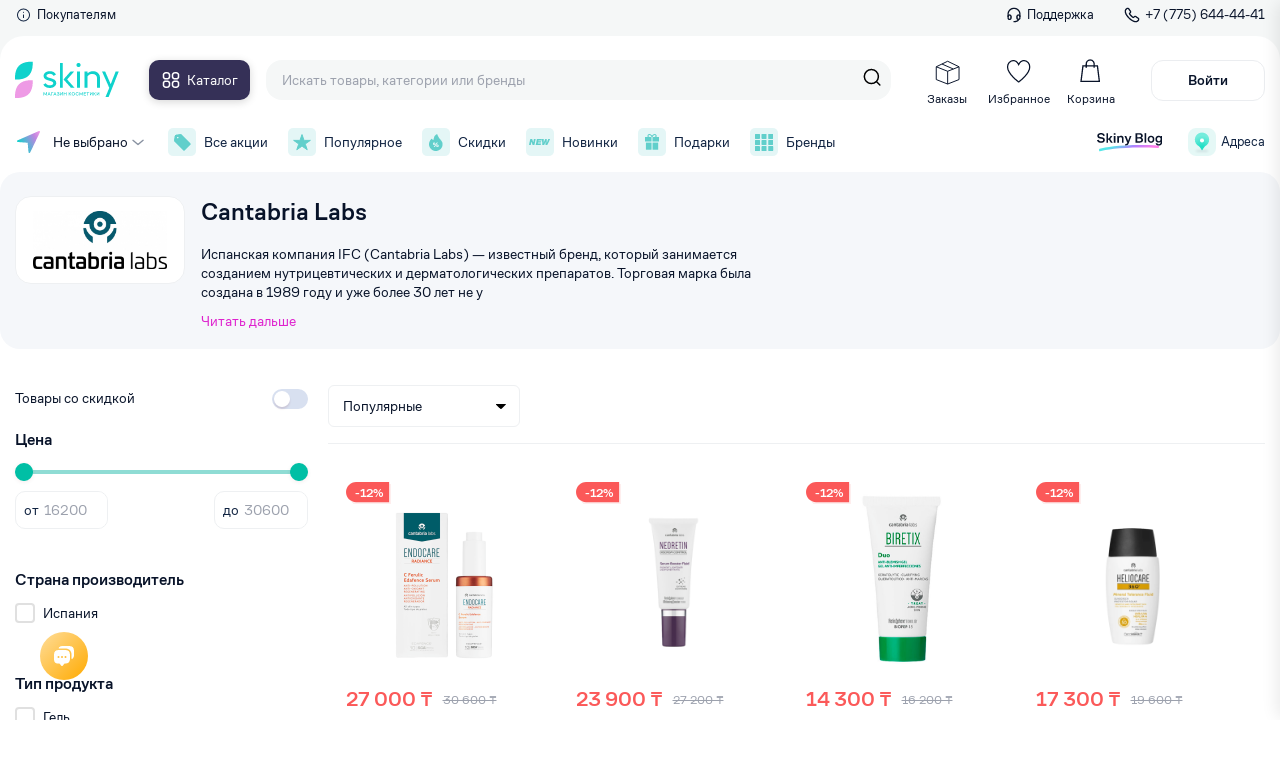

--- FILE ---
content_type: image/svg+xml
request_url: https://skiny.kz/icons/bg_stock.svg
body_size: 459
content:
<svg width="49" height="24" viewBox="0 0 49 24" fill="none" xmlns="http://www.w3.org/2000/svg">
<g filter="url(#filter0_d)">
<path d="M0 11C0 4.92487 4.92487 0 11 0H47V22H11C4.92487 22 0 17.0751 0 11V11Z" fill="#FB5959"/>
</g>
<defs>
<filter id="filter0_d" x="0" y="0" width="49" height="24" filterUnits="userSpaceOnUse" color-interpolation-filters="sRGB">
<feFlood flood-opacity="0" result="BackgroundImageFix"/>
<feColorMatrix in="SourceAlpha" type="matrix" values="0 0 0 0 0 0 0 0 0 0 0 0 0 0 0 0 0 0 127 0"/>
<feOffset dx="2" dy="2"/>
<feColorMatrix type="matrix" values="0 0 0 0 0.984314 0 0 0 0 0.34902 0 0 0 0 0.34902 0 0 0 0.1 0"/>
<feBlend mode="normal" in2="BackgroundImageFix" result="effect1_dropShadow"/>
<feBlend mode="normal" in="SourceGraphic" in2="effect1_dropShadow" result="shape"/>
</filter>
</defs>
</svg>


--- FILE ---
content_type: application/javascript; charset=UTF-8
request_url: https://skiny.kz/_nuxt/e20cf02.js
body_size: 7751
content:
(window.webpackJsonp=window.webpackJsonp||[]).push([[1,44,46,61,99,118,123,139,143],{1021:function(t,e,r){var content=r(1158);content.__esModule&&(content=content.default),"string"==typeof content&&(content=[[t.i,content,""]]),content.locals&&(t.exports=content.locals);(0,r(13).default)("7441f51e",content,!0,{sourceMap:!1})},1022:function(t,e,r){var content=r(1160);content.__esModule&&(content=content.default),"string"==typeof content&&(content=[[t.i,content,""]]),content.locals&&(t.exports=content.locals);(0,r(13).default)("f328aa88",content,!0,{sourceMap:!1})},1023:function(t,e,r){"use strict";r(955)},1024:function(t,e,r){var o=r(12)(!1);o.push([t.i,".aside-categories{margin-bottom:40px}",""]),t.exports=o},1025:function(t,e,r){var content=r(1162);content.__esModule&&(content=content.default),"string"==typeof content&&(content=[[t.i,content,""]]),content.locals&&(t.exports=content.locals);(0,r(13).default)("f36a645a",content,!0,{sourceMap:!1})},1026:function(t,e,r){"use strict";r(956)},1027:function(t,e,r){var o=r(12)(!1);o.push([t.i,".tag-black{display:inline-block;font-size:var(--text-small-medium);background:var(--color-black);border-radius:99px;padding:6px 5px 6px 12px;margin-right:10px;white-space:nowrap}.tag-black-text{display:inline-flex;align-items:center;color:#fff;justify-content:space-between}.tag-black-text svg{margin-left:5px;cursor:pointer;transition:.3s}.tag-black-text svg path{fill:#fff}",""]),t.exports=o},1030:function(t,e,r){"use strict";r(957)},1031:function(t,e,r){var o=r(12)(!1);o.push([t.i,".pagination{display:flex;align-items:center;justify-content:space-between;margin-bottom:20px;font-size:var(--text-small-medium)}.pagination-next{display:inline-flex;align-items:center;padding:0 12px}.pagination-next path{fill:var(--color-black)}.pagination-buttons{display:flex}.pagination-buttons-dots:hover{background:unset!important}.pagination-buttons>*{height:42px;margin-right:4px;min-width:34px;border-radius:4px;display:flex;align-items:center;justify-content:center}.pagination-buttons>:hover{background:#f5f7fa;color:var(--color-black)}.pagination .active{background:var(--color-pink)!important;color:#fff!important}.pagination-goto .btn{border-radius:6px;height:42px;padding:0 24px}.pagination-goto-input{width:56px;border:1px solid var(--color-lightgray);height:42px;border-radius:6px;margin:0 13px;padding-left:14px;color:var(--color-tretiyary)}",""]),t.exports=o},1102:function(t,e,r){"use strict";var o=r(1),component=Object(o.a)({},(function(){var t=this,e=t.$createElement,r=t._self._c||e;return r("svg",t._g({attrs:{width:"24",height:"24",viewBox:"0 0 24 24",fill:"none",xmlns:"http://www.w3.org/2000/svg"}},t.$listeners),[r("path",{attrs:{"fill-rule":"evenodd","clip-rule":"evenodd",d:"M5.385 14.512a.8.8 0 001.127.103L12 10.042l5.488 4.573a.8.8 0 001.024-1.23l-6-5a.8.8 0 00-1.024 0l-6 5a.8.8 0 00-.103 1.127z",fill:"#9CA1AD"}})])}),[],!1,null,null,null);e.a=component.exports},1107:function(t,e,r){"use strict";r.r(e);r(40),r(18),r(143),r(67),r(31),r(35),r(85),r(101);var o=r(931),n={props:{filter:Object,value:Array},components:{TimesIco:o.a},computed:{name:function(){var t=this;return"".concat(this.filter.name,": ")+this.filter.values.filter((function(e){return t.value.includes(String(e.id))})).map((function(t){return t.name})).join(", ")}},methods:{remove:function(){var t=this.$getFiltersFromQuery(this.$route.query);delete t[this.filter.id],this.$applyFilters(t)}}},l=(r(1026),r(1)),component=Object(l.a)(n,(function(){var t=this,e=t.$createElement,r=t._self._c||e;return r("div",{staticClass:"tag-black"},[r("span",{staticClass:"tag-black-text"},[t._v("\n        Очистить все\n        "),r("TimesIco",{on:{click:function(e){return t.$applyFilters({})}}})],1)])}),[],!1,null,null,null);e.default=component.exports},1108:function(t,e,r){"use strict";r.r(e);r(19),r(17),r(18),r(23),r(20),r(24);var o=r(8),n=r(74);function l(object,t){var e=Object.keys(object);if(Object.getOwnPropertySymbols){var r=Object.getOwnPropertySymbols(object);t&&(r=r.filter((function(t){return Object.getOwnPropertyDescriptor(object,t).enumerable}))),e.push.apply(e,r)}return e}var c={props:{paginator:{type:Object,default:function(){return{current_page:1,last_page:25}}}},data:function(){return{page:this.paginator.current_page}},computed:{sections:function(){var t=Math.max(1,Math.min(this.paginator.last_page-4,this.paginator.current_page-2)),e=t>1?[1]:[];t>3?e.push(null):3==t&&e.push(2);for(var i=0;i<5&&t+i<=this.paginator.last_page;++i)e.push(t+i);return t+6<this.paginator.last_page?e.push(null):t+6==this.paginator.last_page&&e.push(t+5),t+4<this.paginator.last_page&&e.push(this.paginator.last_page),e}},methods:{pageUrl:function(t){var e=Object.assign(function(t){for(var i=1;i<arguments.length;i++){var source=null!=arguments[i]?arguments[i]:{};i%2?l(Object(source),!0).forEach((function(e){Object(o.a)(t,e,source[e])})):Object.getOwnPropertyDescriptors?Object.defineProperties(t,Object.getOwnPropertyDescriptors(source)):l(Object(source)).forEach((function(e){Object.defineProperty(t,e,Object.getOwnPropertyDescriptor(source,e))}))}return t}({},this.$route.query),{page:t});return 1==t&&delete e.page,{query:e}},gotoPage:function(){this.$router.push(this.pageUrl(Math.max(1,Math.min(this.paginator.last_page,this.page))))}},components:{ArrowRight:n.a}},d=c,f=(r(1030),r(1)),component=Object(f.a)(d,(function(){var t=this,e=t.$createElement,r=t._self._c||e;return t.paginator.last_page>1?r("div",{staticClass:"pagination"},[r("div",{staticClass:"pagination-buttons"},[t._l(t.sections,(function(section,e){return[section==t.paginator.current_page?r("span",{staticClass:"active"},[t._v(t._s(section))]):section?r("nuxt-link",{attrs:{to:t.pageUrl(section)}},[t._v(t._s(section))]):r("span",{staticClass:"pagination-buttons-dots"},[t._v("...")])]})),t._v(" "),t.paginator.current_page<t.paginator.last_page?r("nuxt-link",{staticClass:"pagination-next ",attrs:{to:t.pageUrl(t.paginator.current_page+1)}},[t._v("\n            Вперед\n            "),r("ArrowRight")],1):t._e()],2),t._v(" "),r("form",{staticClass:"pagination-goto",on:{submit:function(e){return e.preventDefault(),t.gotoPage.apply(null,arguments)}}},[t._v("\n        Перейти на страницу\n        "),r("input",{directives:[{name:"model",rawName:"v-model",value:t.page,expression:"page"}],staticClass:"pagination-goto-input",attrs:{type:"number"},domProps:{value:t.page},on:{input:function(e){e.target.composing||(t.page=e.target.value)}}}),t._v(" "),r("button",{staticClass:"btn --btn-gray",attrs:{type:"submit"}},[t._v("Перейти")])])]):t._e()}),[],!1,null,null,null);e.default=component.exports},1157:function(t,e,r){"use strict";r(1021)},1158:function(t,e,r){var o=r(12)(!1);o.push([t.i,".related-product{border-radius:12px;display:flex;box-shadow:0 4px 8px rgba(0,0,0,.08);padding:16px;align-items:center;background:#fff;position:relative}.related-product-stock{position:absolute;left:0;bottom:-20px;background:url(/icons/bg_stock-rotate.svg);color:#fff;height:33px;width:56px;padding-top:7px;padding-left:11px}.related-product-stock span{transform:rotate(345deg);display:block;font-size:var(--text-small)}.related-product-image{flex:0 0 45%;padding-right:10px;position:relative}.related-product-image img{max-height:130px;-o-object-fit:cover;object-fit:cover;margin:0 auto;max-width:100%}.related-product-tags{position:absolute;left:16px;top:16px;z-index:2;display:flex}.related-product-tag{font-size:var(--text-small);color:#fff;border-radius:100px;padding:3px 6px;margin-right:5px}.related-product-price{display:flex;align-items:center}.related-product-price-current{font-weight:500;font-size:var(--text-medium-big);margin-right:10px}.related-product-price-old{color:var(--color-tretiyary);font-size:var(--text-small);text-decoration:line-through}.related-product-title{font-size:var(--text-small-medium);margin-bottom:10px;height:35px;overflow:hidden;display:block}.related-product-bonus{display:flex;align-items:center;font-size:var(--text-small-medium);margin:5px 0;cursor:default;position:relative;width:-webkit-max-content;width:-moz-max-content;width:max-content}.related-product-bonus:hover .bonus{display:block}.related-product-bonus svg{margin-right:5px}.related-product-empty{position:absolute;top:80px;margin:0 auto;left:50%;transform:translateX(-50%);z-index:1}.related-product.-empty{opacity:.45}.related-product-btns{min-height:36px}",""]),t.exports=o},1159:function(t,e,r){"use strict";r(1022)},1160:function(t,e,r){var o=r(12)(!1);o.push([t.i,".aside-catalog{padding-right:20px}.aside-catalog-toggle-item{display:flex;justify-content:space-between;margin:20px 0;font-size:var(--text-small-medium)}.aside-catalog-toggle-item-title{padding-right:40px}.aside-catalog-active{background:var(--color-lightgray);padding:6px 12px;margin-left:-12px!important;font-weight:500;background:var(--color-black);color:#fff;border-radius:10px;display:flex;align-items:center;font-size:var(--text-small-medium);min-height:32px}.aside-catalog-active:hover{color:#fff}.aside-catalog-active svg{margin-right:5px;flex:0 0 20px}.aside-catalog-active svg path{fill:#fff!important}.aside-catalog-childs{margin:10px 0 16px -4px}.aside-catalog-childs.lvl3{padding-left:30px}.aside-catalog-childs.lvl3 a.--active{color:var(--color-green);font-weight:500}.aside-catalog-childs.lvl2{padding-left:30px}.aside-catalog-childs a{display:flex;margin:12px 0;line-height:137%;font-size:var(--text-small-medium)}.aside-catalog-childs a svg{margin-right:5px;flex:0 0 20px}.aside-catalog-childs a svg path{fill:var(--color-green)}.aside-catalog-back{display:flex;align-items:center;margin-top:13px;margin-bottom:10px;font-weight:500;font-size:var(--text-small-medium)}.aside-catalog-back svg{margin-right:5px}.aside-catalog-back svg path{fill:#000}",""]),t.exports=o},1161:function(t,e,r){"use strict";r(1025)},1162:function(t,e,r){var o=r(12)(!1);o.push([t.i,".tag{display:inline-block;font-size:var(--text-small-medium);background:var(--color-green-light);border-radius:99px;padding:6px 5px 6px 12px;margin-right:10px;white-space:nowrap}.tag-text{display:inline-flex;align-items:center;justify-content:space-between}.tag-text svg{margin-left:5px;cursor:pointer;transition:.3s}.tag-text svg path{fill:var(--color-green)}",""]),t.exports=o},1251:function(t,e,r){"use strict";var o=r(1),component=Object(o.a)({},(function(){var t=this,e=t.$createElement,r=t._self._c||e;return r("svg",t._g({attrs:{width:"24",height:"24",viewBox:"0 0 24 24",fill:"none",xmlns:"http://www.w3.org/2000/svg"}},t.$listeners),[r("path",{attrs:{"fill-rule":"evenodd","clip-rule":"evenodd",d:"M8.72 19a.8.8 0 01-1.6 0V6.931L5.486 8.566a.8.8 0 11-1.132-1.132l3-3a.8.8 0 011.132 0l3 3a.8.8 0 11-1.132 1.132L8.72 6.93V19zm8-14a.8.8 0 00-1.6 0v12.069l-1.634-1.635a.8.8 0 10-1.132 1.132l3 3a.8.8 0 001.132 0l3-3a.8.8 0 10-1.132-1.132L16.72 17.07V5z",fill:"#00BFA5"}})])}),[],!1,null,null,null);e.a=component.exports},1270:function(t,e,r){var content=r(1401);content.__esModule&&(content=content.default),"string"==typeof content&&(content=[[t.i,content,""]]),content.locals&&(t.exports=content.locals);(0,r(13).default)("4a6b56cb",content,!0,{sourceMap:!1})},1332:function(t,e,r){"use strict";r.r(e);r(19),r(17),r(18),r(23),r(20),r(24);var o=r(8),n=(r(68),r(40),r(273)),l=r(10);function c(object,t){var e=Object.keys(object);if(Object.getOwnPropertySymbols){var r=Object.getOwnPropertySymbols(object);t&&(r=r.filter((function(t){return Object.getOwnPropertyDescriptor(object,t).enumerable}))),e.push.apply(e,r)}return e}function d(t){for(var i=1;i<arguments.length;i++){var source=null!=arguments[i]?arguments[i]:{};i%2?c(Object(source),!0).forEach((function(e){Object(o.a)(t,e,source[e])})):Object.getOwnPropertyDescriptors?Object.defineProperties(t,Object.getOwnPropertyDescriptors(source)):c(Object(source)).forEach((function(e){Object.defineProperty(t,e,Object.getOwnPropertyDescriptor(source,e))}))}return t}var f={props:["product"],computed:d(d({},Object(l.c)({getCartCnt:"cart/GET_CART_CNT"})),{},{calculatedCashback:function(){return Math.floor(this.product.price*this.product.cashback/100)},productName:function(){var t=this.product.name.slice(0,40);return t.length<this.product.name.length&&(t+="..."),t}}),methods:d(d({},Object(l.b)({add:"cart/increaseProduct"})),{},{openCart:function(){document.body.classList.toggle("--hidden"),this.$setTrue("cart")},addToCart:function(){this.add(this.product)}}),components:{BonusIcon:n.a}},h=(r(1157),r(1)),component=Object(h.a)(f,(function(){var t=this,e=t.$createElement,r=t._self._c||e;return r("div",{staticClass:"related-product",class:{"-empty":!t.product.in_stock}},[t.product.in_stock?t._e():r("img",{staticClass:"related-product-empty",attrs:{src:"/icons/product-empty.svg",alt:"empty product"}}),t._v(" "),r("div",{staticClass:"related-product-tags"},[t.product.is_new?r("div",{staticClass:"related-product-tag --new-tag"},[t._v("\n            новинка\n        ")]):t._e(),t._v(" "),t.product.is_hit?r("div",{staticClass:"related-product-tag --hit-tag"},[t._v("\n            хит\n        ")]):t._e()]),t._v(" "),r("div",{staticClass:"related-product-image"},[r("nuxt-link",{attrs:{to:"/catalog/"+t.product.slug}},[t.product.image?r("img",{attrs:{alt:t.product.name,src:t.product.image,loading:"lazy"}}):r("img",{attrs:{alt:t.product.name,loading:"lazy",src:"/img/image-placeholder.svg"}})]),t._v(" "),t.product.is_sale?r("div",{staticClass:"related-product-stock"},[r("span",[t._v("-"+t._s(t.product.discount)+"%")])]):t._e()],1),t._v(" "),r("div",[r("div",{staticClass:"related-product-price --mb-1"},[r("div",{staticClass:"related-product-price-current"},[t._v("\n                "+t._s(t.$format_number(t.product.price))+" ₸\n            ")]),t._v(" "),t.product.is_sale?r("div",{staticClass:"related-product-price-old"},[t._v("\n                "+t._s(t.$format_number(t.product.old_price))+" ₸\n            ")]):t._e()]),t._v(" "),r("nuxt-link",{staticClass:"related-product-title",attrs:{to:"/catalog/"+t.product.slug}},[t._v("\n            "+t._s(t.productName)+"\n        ")]),t._v(" "),r("div",{staticClass:"related-product-bonus"},[r("BonusIcon"),t._v(" "),r("product-bonus-info",{attrs:{cashback:t.product.cashback,value:t.calculatedCashback}})],1),t._v(" "),r("div",{staticClass:"related-product-rating --mb-2"},[r("client-only",[r("star-rating",{attrs:{rating:t.product.rating,"read-only":!0,"show-rating":!1,"star-points":[23,2,14,17,0,19,10,34,7,50,23,43,38,50,36,34,46,19,31,17],"star-size":16,"active-color":"#FF9935","inactive-color":"#EEF0F2"}})],1)],1),t._v(" "),r("div",{staticClass:"related-product-btns"},[t.product.in_stock?r("div",[0===t.getCartCnt(t.product.id)?r("button",{staticClass:"btn  --btn-navy",on:{click:function(e){return t.addToCart()}}},[t._v("\n                    В корзину\n                ")]):r("button",{staticClass:"btn --btn-outline",on:{click:t.openCart}},[t._v("\n                    В корзине\n                ")])]):t._e()])],1)])}),[],!1,null,null,null);e.default=component.exports;installComponents(component,{ProductBonusInfo:r(612).default})},1333:function(t,e,r){"use strict";r.r(e);var o=r(138),n={props:{category:{type:Object,default:function(){return null}},filters:{type:Array,default:function(){return[]}}},components:{ArrowLeft:o.a}},l=(r(1159),r(1)),component=Object(l.a)(n,(function(){var t=this,e=t.$createElement,r=t._self._c||e;return r("div",{staticClass:"aside-catalog"},[t.category?[r("div",{staticClass:"--weight-500 --mb-1"},[t._v("\n            Категории\n        ")]),t._v(" "),r("CatalogAsideCategory",{attrs:{category:t.category,parents:t.category.parents}})]:t._e(),t._v(" "),r("filters",{attrs:{filters:t.filters}})],2)}),[],!1,null,null,null);e.default=component.exports;installComponents(component,{CatalogAsideCategory:r(981).default,Filters:r(991).default})},1334:function(t,e,r){"use strict";r.r(e);r(144);var o={props:{filters:{type:Array,default:function(){return[]}}},computed:{appliedFilters:function(){return this.$getFiltersFromQuery(this.$route.query)}},methods:{getFilter:function(t){return this.filters.find((function(filter){return filter.id==t}))},component:function(t){switch(this.getFilter(t).type){case 0:return"tag-checkbox";case 1:return"tag-radio";case 2:return"tag-range";case 3:return"tag-boolean"}}}},n=(r(1161),r(1)),component=Object(n.a)(o,(function(){var t=this,e=t.$createElement,r=t._self._c||e;return r("div",{staticClass:"catalog-content-right-tags"},[Object.keys(t.appliedFilters).length?r("tag-clear"):t._e(),t._v(" "),t._l(t.appliedFilters,(function(e,o){return r(t.component(o),{key:o,tag:"component",attrs:{filter:t.getFilter(o),value:e}})}))],2)}),[],!1,null,null,null);e.default=component.exports;installComponents(component,{TagClear:r(1107).default})},1335:function(t,e,r){"use strict";r.r(e);var o={props:{products:{type:Object}}},n=r(1),component=Object(n.a)(o,(function(){var t=this,e=t.$createElement,r=t._self._c||e;return r("div",[r("div",{staticClass:"--divider --mb-1"}),t._v(" "),r("div",{staticClass:"catalog-content-right-products products-grid"},t._l(t.products.data,(function(t){return r("div",{key:t.id,staticClass:"products-grid-col"},[r("product",{attrs:{product:t}})],1)})),0),t._v(" "),r("Pagination",{attrs:{paginator:t.products.paginator}})],1)}),[],!1,null,null,null);e.default=component.exports;installComponents(component,{Product:r(947).default,Pagination:r(1108).default})},1400:function(t,e,r){"use strict";r(1270)},1401:function(t,e,r){var o=r(12)(!1);o.push([t.i,".catalog-offset .layout-container{padding-bottom:66px!important}.catalog-childs{padding:24px 0;display:flex;flex-wrap:wrap;font-size:var(--text-small-medium);text-align:center;margin:0 -15px}.catalog-childs-item{padding:10px 16px;flex:0 0 197px;position:relative;text-align:left}.catalog-childs-item span{max-width:calc(100% - 65px);position:absolute;left:35px;color:var(--color-black)!important;top:25px;font-size:16px}.catalog-childs img{margin-bottom:8px;border-radius:18px;height:165px;-o-object-fit:cover;object-fit:cover;width:100%}.catalog-head{background:var(--color-lightgray);border-radius:20px;padding:24px 0 18px;position:relative;overflow:hidden}.catalog-head-brand{display:flex}.catalog-head-brand-logo{width:170px;height:88px;display:flex;align-items:center;justify-content:center;background-color:#fff;border-radius:16px;margin-right:16px;border:1px solid #eef0f2;overflow:hidden}.catalog-head-brand-logo img{height:80%;max-width:80%;-o-object-fit:contain;object-fit:contain}.catalog-head-brand-info-title{font-weight:500;font-size:var(--text-big);margin-bottom:16px}.catalog-head-brand-info-description{font-size:var(--text-small-medium);margin-bottom:10px;max-width:580px}.catalog-head-brand-info-read_more{color:var(--color-pink);font-size:var(--text-small-medium);cursor:pointer}.catalog-head .layout-container{position:relative}.catalog-head-bg{position:absolute;right:150px;bottom:-80px}.catalog-head-title{display:flex;align-items:flex-end;margin-top:17px}.catalog-head-title h1{margin-bottom:0;line-height:1}.catalog-head-title-count{color:var(--color-gray);margin-left:20px;font-size:var(--text-small-medium)}.catalog-head-description{max-width:558px;margin-top:10px}.catalog-head-bonus-date{font-size:var(--text-small-medium);color:var(--color-gray);margin-bottom:10px;margin-top:20px}.catalog-head-bonus{position:absolute;right:0;top:0;border-radius:16px;max-height:100%}.catalog .related-arrow{position:absolute;top:50%;transform:translateY(-50%);z-index:2;width:44px;height:44px;display:flex;align-items:center;justify-content:center;background:#fff;border-radius:100%;box-shadow:0 4px 8px rgba(0,0,0,.08);cursor:pointer}.catalog .related-arrow path{fill:#000}.catalog .related-prev{left:-10px}.catalog .related-next{right:-10px}.catalog-content{margin-top:20px;display:flex;padding-bottom:60px}.catalog-content-aside{flex:0 0 16.75%;width:16.65%}.catalog-content-right{flex:0 0 83.15%;width:83.15%}.catalog-content-right-products{margin-bottom:20px;display:flex;flex-wrap:wrap}.catalog-content-right-products>*{padding:10px 0;border-bottom:1px solid var(--color-lightgray2)}.catalog-content-right-tags{margin-bottom:16px}.catalog-content-right-related{position:relative}.catalog-content-right-related-inner{border-radius:12px 0 0 12px;background:var(--color-lightgray);overflow:hidden}.catalog-content-right-related .swiper-slide{max-width:362px;width:100%;margin-left:16px}.catalog-content-right-related .swiper-slide:last-child{margin-right:16px}@media (min-width:1280px){.catalog-content-right-related .swiper-slide{padding:16px 0}}.catalog-content-right-tools{margin:16px 0;display:flex;justify-content:space-between;align-items:center}.catalog-content-right-tools select{width:192px}.catalog-content-right-tools-refresh{display:flex;align-items:center;color:var(--color-green);font-size:var(--text-small-medium);cursor:pointer}.catalog-content-right-tools-refresh svg{margin-right:5px}.catalog-to-top{position:fixed;z-index:10;bottom:10px;width:44px;height:44px;display:flex;align-items:center;justify-content:center;background:#fff;border:.5px solid #eef0f2;box-sizing:border-box;box-shadow:0 4px 8px rgba(0,0,0,.08);border-radius:99px;cursor:pointer}@media (max-width:1280px){.catalog-childs-item{padding:16px;flex:0 0 20%}.catalog-content-right{flex:0 0 75%;width:75%}.catalog-content-aside{flex:0 0 25%}}@media (max-width:992px){.catalog-content{flex-wrap:wrap}.catalog-content-right{flex:0 0 100%;width:100%}.catalog-content-aside{flex:0 0 100%}}",""]),t.exports=o},931:function(t,e,r){"use strict";var o=r(1),component=Object(o.a)({},(function(){var t=this,e=t.$createElement,r=t._self._c||e;return r("svg",t._g({attrs:{width:"20",height:"20",viewBox:"0 0 20 20",fill:"none",xmlns:"http://www.w3.org/2000/svg"}},t.$listeners),[r("path",{attrs:{d:"M10 1.875C5.52 1.875 1.875 5.52 1.875 10S5.52 18.125 10 18.125 18.125 14.48 18.125 10 14.48 1.875 10 1.875zm2.942 10.183a.624.624 0 11-.884.884L10 10.884l-2.058 2.058a.625.625 0 01-.884-.884L9.116 10 7.058 7.942a.625.625 0 01.884-.884L10 9.116l2.058-2.058a.625.625 0 01.884.884L10.884 10l2.058 2.058z",fill:"#9CA1AD"}})])}),[],!1,null,null,null);e.a=component.exports},946:function(t,e,r){"use strict";r.r(e);r(20),r(19);var o=r(74),n=r(138),l=r(1),c=Object(l.a)({},(function(){var t=this,e=t.$createElement,r=t._self._c||e;return r("svg",t._g({attrs:{width:"20",height:"20",viewBox:"0 0 20 20",fill:"none",xmlns:"http://www.w3.org/2000/svg"}},t.$listeners),[r("path",{attrs:{"fill-rule":"evenodd","clip-rule":"evenodd",d:"M10.416 1.667a8.311 8.311 0 00-6.028 2.58l-.015.015-.838.976a.833.833 0 101.263 1.086l.811-.943a6.644 6.644 0 014.806-2.048h.002A6.669 6.669 0 0117.082 10a6.669 6.669 0 01-6.666 6.666m0-15c4.6 0 8.333 3.733 8.333 8.334a8.335 8.335 0 01-16.192 2.778.833.833 0 111.571-.556 6.67 6.67 0 006.288 4.444",fill:"#00BFA5"}}),r("path",{attrs:{d:"M1.667 3.805v4.32a.625.625 0 00.625.625H6.61a.625.625 0 00.442-1.067l-4.32-4.32a.625.625 0 00-1.067.442z",fill:"#00BFA5"}})])}),[],!1,null,null,null).exports,d=r(1251),filter=Object(l.a)({},(function(){var t=this,e=t.$createElement,r=t._self._c||e;return r("svg",t._g({attrs:{width:"24",height:"24",viewBox:"0 0 24 24",fill:"none",xmlns:"http://www.w3.org/2000/svg"}},t.$listeners),[r("path",{attrs:{"fill-rule":"evenodd","clip-rule":"evenodd",d:"M9.405 11.868c.015.014.03.027.045.043a5.121 5.121 0 011.46 3.597v3.473l1.949-1.062a.484.484 0 00.248-.428v-1.994a5.11 5.11 0 011.446-3.582l4.216-4.485a1.56 1.56 0 00.423-1.074V5.54a.723.723 0 00-.71-.733H5.519a.723.723 0 00-.71.733v.816c0 .402.15.783.423 1.073l4.174 4.439zm1.197 8.632a1 1 0 01-1-1.007v-3.985a3.82 3.82 0 00-1.041-2.636.553.553 0 01-.058-.054L4.28 8.326a2.863 2.863 0 01-.779-1.97V5.54c0-1.125.906-2.04 2.018-2.04h12.965c1.111 0 2.017.915 2.017 2.04v.816a2.87 2.87 0 01-.777 1.969l-4.225 4.493a3.822 3.822 0 00-1.083 2.68v1.993c0 .66-.357 1.262-.93 1.576l-2.407 1.311a.999.999 0 01-.476.122z",fill:"#00BFA5"}})])}),[],!1,null,null,null).exports,f=r(1102),h={props:{category:{type:Object,default:function(){return null}},filters:{type:Array,default:function(){return[]}},products:{type:Object,default:function(){}},related:{type:Object,default:function(){}}},data:function(){return{full:!1,orderBy:this.$route.query.order_by?this.$route.query.order_by:"popular",options:{slidesPerView:"auto",navigation:{prevEl:".related-prev",nextEl:".related-next"}},relatedProductsMobile:{}}},mounted:function(){var t=this;this.$route.query.page||window.scrollTo(0,0),this.related&&Object.keys(this.related.data).forEach((function(e,r){r%2==0&&(t.relatedProductsMobile[r]=Array(),t.relatedProductsMobile[r]={1:t.related.data[r],2:t.related.data[r+1]?t.related.data[r+1]:null})}))},watch:{orderBy:function(t){this.$router.push({query:Object.assign({},this.$route.query,{order_by:t})})}},components:{ArrowRight:o.a,ReloadIco:c,SortIcon:d.a,FilterIcon:filter,ArrowLeft:n.a,ArrowTop:f.a}},v=(r(1400),Object(l.a)(h,(function(){var t=this,e=t.$createElement,r=t._self._c||e;return r("div",{staticClass:"catalog"},[r("div",{staticClass:"catalog-head"},[r("div",{staticClass:"layout-container"},[t._t("header",(function(){return[r("div",{staticClass:"back-link",on:{click:function(e){return t.$router.back()}}},[r("ArrowLeft"),t._v("\n                    Назад\n                ")],1),t._v(" "),t._t("title")]})),t._v(" "),t._t("images")],2)]),t._v(" "),r("div",{staticClass:"layout-container"},[t._t("categories")],2),t._v(" "),r("div",{staticClass:"layout-container"},[t.related&&t.related.data.length>0?r("div",{staticClass:"catalog-content-right-related"},[r("div",{staticClass:"catalog-content-right-related-inner"},[r("div",{directives:[{name:"swiper",rawName:"v-swiper",value:t.options,expression:"options"}],attrs:{"cleanup-styles-on-destroy":!1}},[r("div",{staticClass:"swiper-wrapper"},t._l(t.related.data,(function(t,e){return r("div",{key:e,staticClass:"swiper-slide"},[r("RelatedProduct",{attrs:{product:t}})],1)})),0)])]),t._v(" "),r("div",{staticClass:"related-arrow related-prev"},[r("ArrowLeft")],1),t._v(" "),r("div",{staticClass:"related-arrow related-next"},[r("ArrowRight")],1)]):t._e(),t._v(" "),t.products?r("div",{staticClass:"catalog-content",attrs:{id:"catalogContent"}},[r("div",{staticClass:"catalog-content-aside"},[r("CatalogAside",{attrs:{category:t.category,filters:t.filters}})],1),t._v(" "),r("div",{staticClass:"catalog-content-right"},[r("div",{staticClass:"catalog-content-right-tools"},[r("UiSelect",{attrs:{options:{popular:"Популярные",cheap:"Дешевые",expensive:"Дорогие"}},model:{value:t.orderBy,callback:function(e){t.orderBy=e},expression:"orderBy"}}),t._v(" "),t.category?r("div",{staticClass:"--text-small-medium"},[t._v("\n                        "+t._s(t.category.products_count)+" товаров\n                    ")]):t._e()],1),t._v(" "),r("tags",{attrs:{filters:t.filters}}),t._v(" "),r("products",{attrs:{products:t.products}})],1)]):t._e()])])}),[],!1,null,null,null));e.default=v.exports;installComponents(v,{RelatedProduct:r(1332).default,CatalogAside:r(1333).default,UiSelect:r(613).default,Tags:r(1334).default,Products:r(1335).default})},955:function(t,e,r){var content=r(1024);content.__esModule&&(content=content.default),"string"==typeof content&&(content=[[t.i,content,""]]),content.locals&&(t.exports=content.locals);(0,r(13).default)("3ee892f8",content,!0,{sourceMap:!1})},956:function(t,e,r){var content=r(1027);content.__esModule&&(content=content.default),"string"==typeof content&&(content=[[t.i,content,""]]),content.locals&&(t.exports=content.locals);(0,r(13).default)("2a7fcf87",content,!0,{sourceMap:!1})},957:function(t,e,r){var content=r(1031);content.__esModule&&(content=content.default),"string"==typeof content&&(content=[[t.i,content,""]]),content.locals&&(t.exports=content.locals);(0,r(13).default)("93e673ec",content,!0,{sourceMap:!1})},981:function(t,e,r){"use strict";r.r(e);r(68);var o=r(272),n=r(74),l={props:{parents:{type:Array},category:{type:Object}},computed:{parent:function(){return this.parents.length?this.parents[0]:null},nextParents:function(){return this.parents.slice(1)}},components:{ArrowBottom:o.a,ArrowRight:n.a}},c=(r(1023),r(1)),component=Object(c.a)(l,(function(){var t=this,e=t.$createElement,r=t._self._c||e;return r("div",{staticClass:"aside-categories"},[t.parent?r("nuxt-link",{staticClass:"aside-catalog-back",class:{"aside-catalog-active":!t.nextParents.length&&!t.category.subcategories.length>0},attrs:{to:"/catalog/"+t.parent.slug}},[!t.nextParents.length&&!t.category.subcategories.length>0?r("ArrowBottom"):t._e(),t._v("\n        "+t._s(t.parent.name)+"\n    ")],1):t._e(),t._v(" "),t.nextParents.length?r("div",{staticClass:"aside-catalog-childs"},[r("CatalogAsideCategory",{attrs:{category:t.category,parents:t.nextParents}})],1):t.category.subcategories&&t.category.subcategories.length>0?r("div",[r("div",{staticClass:"aside-catalog-active"},[t.parent?r("ArrowBottom"):t._e(),t._v("\n            "+t._s(t.category.name)+"\n        ")],1),t._v(" "),r("div",{staticClass:"aside-catalog-childs",class:{lvl2:t.parent}},t._l(t.category.subcategories,(function(e,o){return r("nuxt-link",{key:o,class:{"--active":e.id==t.category.id},attrs:{to:"/catalog/"+e.slug}},[e.subcategories.length>0?r("ArrowRight"):t._e(),t._v("\n                "+t._s(e.name)+"\n            ")],1)})),1)]):t.parent&&t.parent.subcategories?r("div",{staticClass:"aside-catalog-childs lvl3"},t._l(t.parent.subcategories,(function(e,o){return r("nuxt-link",{key:o,class:{"--active":e.id==t.category.id},attrs:{to:"/catalog/"+e.slug}},[t._v("\n            "+t._s(e.name)+"\n        ")])})),1):t._e()],1)}),[],!1,null,null,null);e.default=component.exports;installComponents(component,{CatalogAsideCategory:r(981).default})},991:function(t,e,r){"use strict";r.r(e);r(31),r(35),r(61);var o={props:{filters:{type:Array}},data:function(){return{values:this.$getFiltersFromQuery(this.$route.query),timeout:null}},computed:{appliedFilters:function(){return this.$getFiltersFromQuery(this.$route.query)}},watch:{appliedFilters:{deep:!0,handler:function(t){this.values=t}},values:{deep:!0,handler:function(t){var e=this;this.timeout&&clearTimeout(this.timeout),this.timeout=setTimeout((function(){e.$applyFilters(t),e.timeout=null}),600)}}},methods:{component:function(filter){switch(filter.type){case 0:return"filter-checkbox";case 1:return"filter-radio";case 2:return"filter-range";case 3:return"filter-boolean"}}}},n=r(1),component=Object(n.a)(o,(function(){var t=this,e=t.$createElement,r=t._self._c||e;return r("div",t._l(t.filters,(function(filter){return r(t.component(filter),{key:filter.id,tag:"component",attrs:{filter:filter},model:{value:t.values[filter.id],callback:function(e){t.$set(t.values,filter.id,e)},expression:"values[filter.id]"}})})),1)}),[],!1,null,null,null);e.default=component.exports}}]);

--- FILE ---
content_type: application/javascript; charset=UTF-8
request_url: https://skiny.kz/_nuxt/254b3fe.js
body_size: 1545
content:
(window.webpackJsonp=window.webpackJsonp||[]).push([[58],{1319:function(e,t,l){var content=l(1500);content.__esModule&&(content=content.default),"string"==typeof content&&(content=[[e.i,content,""]]),content.locals&&(e.exports=content.locals);(0,l(13).default)("96fc44e6",content,!0,{sourceMap:!1})},1499:function(e,t,l){"use strict";l(1319)},1500:function(e,t,l){var r=l(12)(!1);r.push([e.i,".catalog-filter{margin:40px 0}.catalog-filter-checkboxes{font-size:14px;max-height:200px;overflow-y:auto}.catalog-filter-checkboxes .checkbox:first-child,.catalog-filter-checkboxes .checkbox:last-child{margin-top:0}.catalog-filter-checkboxes::-webkit-scrollbar-thumb{background-color:var(--color-lightgray2);border-radius:100px}.catalog-filter-checkboxes::-webkit-scrollbar-track{-webkit-box-shadow:unset;background-color:transparent;border-radius:100px}.catalog-filter-checkboxes::-webkit-scrollbar{width:6px}.catalog-filter label.checkbox{margin:10px 0}.catalog-filter-all{color:var(--color-green);cursor:pointer}.catalog-filter-search{border:1px solid var(--color-lightgray);display:flex;align-items:center;justify-content:space-between;padding:7.5px 12px;border-radius:6px;margin:12px 0}.catalog-filter-search svg{flex:0 0 20px}.catalog-filter-search svg path{fill:#000}.catalog-filter-item-head{display:flex;justify-content:space-between;align-items:flex-end;margin-bottom:12px}.catalog-filter-clear{color:var(--color-green);font-size:var(--text-small);cursor:pointer}",""]),e.exports=r},1588:function(e,t,l){"use strict";l.r(t);var r=l(8),c=(l(18),l(31),l(35),l(192),l(40),l(19),l(145)),o={props:{filter:{type:Object},value:{type:Array,default:function(){return[]}}},data:function(){return{q:null,selected:this.value.reduce((function(e,t){return Object.assign(e,Object(r.a)({},t,!0))}),{})}},computed:{values:function(){var e=this;return this.q?this.filter.values.filter((function(t){return t.name.toLowerCase().startsWith(e.q.toLowerCase())})):this.filter.values},shouldHide:function(){return this.values.length>7}},watch:{value:function(e){this.selected=e?e.reduce((function(e,t){return Object.assign(e,Object(r.a)({},t,!0))}),{}):{}}},methods:{handleChange:function(e){var t=this;this.$emit("input",Object.keys(this.selected).filter((function(e){return t.selected[e]})))},remove:function(){var e=this.$getFiltersFromQuery(this.$route.query);delete e[this.filter.id],this.$applyFilters(e)}},components:{LoupIcon:c.a}},n=(l(1499),l(1)),component=Object(n.a)(o,(function(){var e=this,t=e.$createElement,l=e._self._c||t;return l("div",{staticClass:"catalog-filter"},[l("div",{staticClass:"catalog-filter-item"},[l("div",{staticClass:"catalog-filter-item-head"},[l("div",{staticClass:"--weight-500"},[e._v("\n                "+e._s(e.filter.name)+"\n            ")]),e._v(" "),Object.keys(e.selected).length>0?l("div",{staticClass:"catalog-filter-clear",on:{click:e.remove}},[e._v("\n                Сбросить\n            ")]):e._e()]),e._v(" "),e.shouldHide||e.q?l("div",{staticClass:"catalog-filter-search"},[l("input",{directives:[{name:"model",rawName:"v-model",value:e.q,expression:"q"}],attrs:{placeholder:e.filter.name,type:"text"},domProps:{value:e.q},on:{input:function(t){t.target.composing||(e.q=t.target.value)}}}),e._v(" "),l("LoupIcon")],1):e._e(),e._v(" "),l("div",{staticClass:"catalog-filter-checkboxes"},e._l(e.values,(function(t){return l("UiCheckbox",{key:t.id,attrs:{checked:e.selected[t.id]},on:{input:function(l){return e.handleChange(t)}},model:{value:e.selected[t.id],callback:function(l){e.$set(e.selected,t.id,l)},expression:"selected[value.id]"}},[e._v("\n                "+e._s(t.name)+" "+e._s(e.filter.unit)+"\n            ")])})),1)])])}),[],!1,null,null,null);t.default=component.exports;installComponents(component,{UiCheckbox:l(617).default})}}]);

--- FILE ---
content_type: application/javascript; charset=UTF-8
request_url: https://skiny.kz/_nuxt/4f9df9e.js
body_size: 27494
content:
(window.webpackJsonp=window.webpackJsonp||[]).push([[12],{191:function(t,e,r){"use strict";r.r(e);r(19),r(17),r(18),r(23),r(20),r(24);var o=r(8),n=r(5),c=(r(22),r(10)),l=r(15),d=r(276),C=r(138),v=r(74),f=r(598),h=r(533),m=r.n(h);function _(object,t){var e=Object.keys(object);if(Object.getOwnPropertySymbols){var r=Object.getOwnPropertySymbols(object);t&&(r=r.filter((function(t){return Object.getOwnPropertyDescriptor(object,t).enumerable}))),e.push.apply(e,r)}return e}var x={data:function(){return{process:0,free_delivery_res:0,options:{slidesPerView:"auto",navigation:{prevEl:".cart-prev",nextEl:".cart-next"}},products:[]}},fetch:function(){var t=this;return Object(n.a)(regeneratorRuntime.mark((function e(){return regeneratorRuntime.wrap((function(e){for(;;)switch(e.prev=e.next){case 0:return e.next=2,t.$api.get("product",{per_page:8,order_by:"random"}).then((function(e){t.products=e.data}));case 2:case"end":return e.stop()}}),e)})))()},computed:function(t){for(var i=1;i<arguments.length;i++){var source=null!=arguments[i]?arguments[i]:{};i%2?_(Object(source),!0).forEach((function(e){Object(o.a)(t,e,source[e])})):Object.getOwnPropertyDescriptors?Object.defineProperties(t,Object.getOwnPropertyDescriptors(source)):_(Object(source)).forEach((function(e){Object.defineProperty(t,e,Object.getOwnPropertyDescriptor(source,e))}))}return t}({},Object(c.c)({items:"cart/GET_ITEMS",cnt:"cart/GET_CNT",total:"cart/GET_CART_TOTAL",delivery:"cart/GET_DELIVERY",discount:"cart/GET_CART_DISCOUNT",cart:"cart/GET_DELIVERY",city:"city/GET_CITY"})),watch:{total:function(t){this.getFreeDelivery(t)},delivery:function(){this.getFreeDelivery(this.total)}},mounted:function(){this.getFreeDelivery(this.total)},methods:{closeCart:function(){document.body.classList.toggle("--hidden"),this.$toggle("cart")},getFreeDelivery:function(t){this.process=t/this.delivery.free*100>100?100:t/this.delivery.free*100,this.free_delivery_res=this.delivery.free>t?this.delivery.free-t:0},toCheckout:function(){this.$setTrue("modals.registerNumber"),this.$setData("redirect_link","/checkout")}},components:{TimesIcon:l.a,BoxesIcon:d.a,CartPrev:C.a,CartNext:v.a,MarkIcon:f.a,Smile:m.a}},y=x,w=(r(677),r(1)),component=Object(w.a)(y,(function(){var t=this,e=t.$createElement,r=t._self._c||e;return r("div",{staticClass:"cart-wrapper"},[r("div",{staticClass:"cart ",class:{"--open":t.$check("cart")}},[r("div",{staticClass:"cart-header"},[r("div",{staticClass:"cart-header-title"},[t._v("\n                Корзина\n                "),r("span",[t._v("\n            "+t._s(t.cnt)+" товаров\n        ")])]),t._v(" "),r("div",{staticClass:"cart-header-close",on:{click:function(e){return t.closeCart()}}},[r("TimesIcon")],1)]),t._v(" "),t.cnt>0?r("div",[r("div",{staticClass:"cart-content"},[t.process<100?r("div",{staticClass:"cart-free"},[r("div",{staticClass:"cart-free-icon"},[r("BoxesIcon")],1),t._v(" "),r("div",{staticClass:"cart-free-right"},[r("div",{staticClass:"cart-free-title"},[r("div",{staticClass:"cart-free-info-title"},[t._v("\n                                До бесплатной доставки осталось\n                            ")]),t._v(" "),r("div",{staticClass:"cart-free-info-value"},[t._v("\n                                еще "),r("span",{staticClass:"--weight-500"},[t._v(t._s(t.$format_number(t.free_delivery_res))+" ₸")])])]),t._v(" "),r("div",{staticClass:"cart-free-process"},[r("span",{style:"width:"+t.process+"%"})])])]):t._e(),t._v(" "),t.process>=100?r("div",{staticClass:"cart-free-success"},[r("div",{staticClass:"cart-free-success-icon"},[r("BoxesIcon")],1),t._v(" "),r("div",{staticClass:"cart-free-success-title"},[t._v("\n                        Бесплатная доставка\n                    ")]),t._v(" "),r("div",{staticClass:"cart-free-success-mark"},[r("MarkIcon")],1)]):t._e(),t._v(" "),t._l(t.items,(function(t,e){return r("CartProduct",{key:e,attrs:{cnt:t.cnt,index:e,product:t.product}})})),t._v(" "),r("div",{staticClass:"--divider"}),t._v(" "),r("div",{staticClass:"cart-carousel"},[r("div",{staticClass:"row justify-between"},[r("div",{staticClass:"--weight-500"},[t._v("\n                            Добавить к заказу\n                        ")]),t._v(" "),r("div",{staticClass:"cart-carousel-nav"},[r("div",{staticClass:"cart-prev cart-nav"},[r("CartPrev")],1),t._v(" "),r("div",{staticClass:"cart-next cart-nav"},[r("CartNext")],1)])]),t._v(" "),r("div",{staticClass:"cart-carousel-swiper"},[r("div",{directives:[{name:"swiper",rawName:"v-swiper",value:t.options,expression:"options"}]},[r("div",{staticClass:"swiper-wrapper"},t._l(t.products,(function(t,e){return r("div",{key:e,staticClass:"swiper-slide"},[r("ProductItemSmall",{attrs:{product:t}})],1)})),0)])])])],2),t._v(" "),r("div",{staticClass:"cart-footer"},[r("div",{staticClass:"cart-footer-total"},[r("span",{staticClass:"cart-footer-title"},[t._v("Итого")]),t._v(" "),r("div",{staticClass:"cart-footer-total-value"},[t._v("\n                        "+t._s(t.$format_number(t.total+t.delivery.cost-t.discount))+" ₸\n                    ")])]),t._v(" "),t.discount>0?r("div",{staticClass:"cart-footer-discount"},[r("span",{staticClass:"cart-footer-title"},[t._v("Скидка")]),t._v(" "),r("div",{staticClass:"cart-footer-discount-value"},[t._v("\n                        -"+t._s(t.$format_number(t.discount))+" ₸\n                    ")])]):t._e(),t._v(" "),r("div",{staticClass:"cart-footer-button"},[t.$isSignedIn()?r("nuxt-link",{staticClass:"--btn-primary btn",attrs:{to:"/checkout"},nativeOn:{click:function(e){return t.closeCart.apply(null,arguments)}}},[r("span",[t._v("Оформить заказ")])]):r("button",{staticClass:"--btn-primary btn",on:{click:t.toCheckout}},[t._v("\n                        Оформить заказ\n                    ")])],1)])]):t._e(),t._v(" "),r("div",{staticClass:"cart-empty_"},[r("img",{attrs:{alt:"cat-chef",loading:"lazy",src:"/img/cat-chef.svg"}}),t._v(" "),r("div",{staticClass:"--text-medium --weight-500 --mb-1"},[t._v("Ваша корзина пуста")]),t._v(" "),t._m(0),t._v(" "),r("button",{staticClass:"btn --btn-pink-light --weight-500",on:{click:t.closeCart}},[t._v("\n                Закрыть корзину\n            ")])])]),t._v(" "),r("div",{staticClass:"cart-overlay",on:{click:t.closeCart}})])}),[function(){var t=this,e=t.$createElement,r=t._self._c||e;return r("div",{staticClass:"--text-small-medium --mb-2 row align-center justify-center"},[t._v("Но вы всегда можете ее наполнить\n                 "),r("img",{attrs:{alt:"smile",loading:"lazy",src:"/icons/smile.png",width:"24",height:"25"}})])}],!1,null,null,null);e.default=component.exports;installComponents(component,{CartProduct:r(886).default,ProductItemSmall:r(615).default})},228:function(t,e,r){"use strict";r.r(e);r(19),r(17),r(18),r(23),r(20),r(24);var o=r(8),n=r(140),c=r(10);function l(object,t){var e=Object.keys(object);if(Object.getOwnPropertySymbols){var r=Object.getOwnPropertySymbols(object);t&&(r=r.filter((function(t){return Object.getOwnPropertyDescriptor(object,t).enumerable}))),e.push.apply(e,r)}return e}var d={components:{Pen:n.a},computed:function(t){for(var i=1;i<arguments.length;i++){var source=null!=arguments[i]?arguments[i]:{};i%2?l(Object(source),!0).forEach((function(e){Object(o.a)(t,e,source[e])})):Object.getOwnPropertyDescriptors?Object.defineProperties(t,Object.getOwnPropertyDescriptors(source)):l(Object(source)).forEach((function(e){Object.defineProperty(t,e,Object.getOwnPropertyDescriptor(source,e))}))}return t}({},Object(c.c)({all_store_points:"city/GET_STORE_POINTS"}))},C=d,v=(r(742),r(1)),component=Object(v.a)(C,(function(){var t=this,e=t.$createElement,r=t._self._c||e;return r("div",[r("MainSubscribe"),t._v(" "),r("footer",{staticClass:"footer"},[r("div",{staticClass:"layout-container"},[r("div",{staticClass:"footer-top row"},[r("div",{staticClass:"logo"},[r("nuxt-link",{attrs:{to:"/"}},[r("img",{attrs:{src:"/img/logo.svg",alt:"logo",width:"120"}})]),t._v(" "),r("div",{staticClass:"logo-title"},[t._v("\n                        Подписывайся на нас:\n                    ")]),t._v(" "),t._m(0)],1),t._v(" "),r("div",{staticClass:"footer-col"},[r("div",{staticClass:"footer-title"},[t._v("\n                        Skiny\n                    ")]),t._v(" "),r("div",{staticClass:"footer-list"},[r("div",[r("nuxt-link",{attrs:{to:"/info/about"}},[t._v("О компании")])],1),t._v(" "),r("div",[r("nuxt-link",{attrs:{to:"/info/requisites"}},[t._v("Реквизиты")])],1)])]),t._v(" "),r("div",{staticClass:"footer-col"},[r("div",{staticClass:"footer-title"},[t._v("\n                        Покупателям\n                    ")]),t._v(" "),r("div",{staticClass:"footer-list"},[r("div",[r("nuxt-link",{attrs:{to:"/info/delivery"}},[t._v("Доставка")])],1),t._v(" "),r("div",[r("nuxt-link",{attrs:{to:"/info/payment"}},[t._v("Оплата")])],1),t._v(" "),r("div",[r("nuxt-link",{attrs:{to:"/info/bonus"}},[t._v("Бонусы")])],1),t._v(" "),r("div",[r("nuxt-link",{attrs:{to:"/info/return"}},[t._v("Условия возврата")])],1)])]),t._v(" "),r("div",{staticClass:"footer-col"},[r("div",{staticClass:"footer-title"},[t._v("\n                        Адреса магазинов\n                    ")]),t._v(" "),r("div",{staticClass:"footer-list addresses"},[t._l(t.all_store_points,(function(e,o){return r("div",{key:o},[r("img",{attrs:{src:"/icons/map-new.svg",alt:"icon-map"}}),t._v(" "),r("nuxt-link",{staticStyle:{"max-width":"320px"},attrs:{to:"/shops"}},[t._v(t._s(e.city.name)+", "+t._s(e.address))])],1)})),t._v(" "),r("div",{staticClass:"work-time"},[r("img",{attrs:{src:"/icons/clock-new.svg",alt:"clock-new"}}),t._v(" "),r("div",[r("span",[t._v("График работы:")]),t._v(" "),t.all_store_points&&t.all_store_points.length?r("span",{staticStyle:{"text-transform":"capitalize"}},[t._v(t._s(t.all_store_points[0].opening_hours))]):r("span",[t._v("Ежедневно с 10:00 до 22:00")])])])],2)]),t._v(" "),r("div",{staticClass:"footer-col"},[r("div",{staticClass:"footer-title"},[t._v("\n                        Служба поддержки:\n                    ")]),t._v(" "),r("div",{staticClass:"footer-contacts"},[r("div",[r("a",{attrs:{href:"tel:"+t.$settings("work-phone")}},[r("img",{attrs:{src:"/icons/phone-header.svg",alt:"phone"}}),t._v("\n                               "+t._s(t.$format_phone(t.$settings("work-phone")))+"\n                            ")])]),t._v(" "),t._m(1),t._v(" "),t._m(2),t._v(" "),t._m(3)])])])]),t._v(" "),r("div",{staticClass:"footer-bottom"},[r("div",{staticClass:"layout-container"},[r("div",{staticClass:"row"},[r("div",{staticClass:"left"},[t._v("\n                        © ТОО Skiny  "+t._s((new Date).getFullYear())+"\n                    ")]),t._v(" "),r("div",{staticClass:"center"},[r("nuxt-link",{attrs:{to:"/info/privacy-policy"}},[t._v("Политика конфиденциальности")]),t._v(" "),r("nuxt-link",{attrs:{to:"/info/offer"}},[t._v("Публичная оферта")])],1),t._v(" "),t._m(4)])])])])],1)}),[function(){var t=this,e=t.$createElement,r=t._self._c||e;return r("a",{staticClass:"subscribe",attrs:{href:"https://instagram.com/skiny.kz",target:"_blank"}},[r("img",{attrs:{src:"/icons/socs/instagram-color.svg",alt:"instagram"}}),t._v(" "),r("span",[t._v("@skiny.kz")]),t._v(" "),r("img",{attrs:{src:"/icons/link.svg",alt:"link"}})])},function(){var t=this,e=t.$createElement,r=t._self._c||e;return r("div",[r("a",{attrs:{href:"https://wa.me/77756444441",target:"_blank"}},[r("img",{attrs:{src:"/icons/socs/wpp-contact.svg",alt:"wp"}}),t._v("\n                                WhatsApp\n                            ")])])},function(){var t=this,e=t.$createElement,r=t._self._c||e;return r("div",[r("a",{attrs:{href:"https://instagram.com/skiny.kz",target:"_blank"}},[r("img",{attrs:{src:"/icons/socs/instagram-contact.svg",alt:"instagram"}}),t._v("\n                                Instagram Direct\n                            ")])])},function(){var t=this,e=t.$createElement,r=t._self._c||e;return r("div",[r("a",{attrs:{href:"mailto:info@skiny.kz"}},[r("img",{attrs:{src:"/icons/socs/mail-contact.svg",alt:"mail"}}),t._v("\n                                info@skiny.kz\n                            ")])])},function(){var t=this,e=t.$createElement,r=t._self._c||e;return r("div",{staticClass:"right"},[r("img",{attrs:{src:"/icons/pay/MasterCard.svg",alt:"mastercard"}}),t._v(" "),r("img",{attrs:{src:"/icons/pay/PayBox.svg",alt:"paybox"}}),t._v(" "),r("img",{attrs:{src:"/icons/pay/Visa.svg",alt:"visa"}})])}],!1,null,"f011fd6c",null);e.default=component.exports;installComponents(component,{MainSubscribe:r(910).default,Footer:r(228).default})},319:function(t,e,r){var content=r(672);content.__esModule&&(content=content.default),"string"==typeof content&&(content=[[t.i,content,""]]),content.locals&&(t.exports=content.locals);(0,r(13).default)("7d363d31",content,!0,{sourceMap:!1})},320:function(t,e,r){var content=r(674);content.__esModule&&(content=content.default),"string"==typeof content&&(content=[[t.i,content,""]]),content.locals&&(t.exports=content.locals);(0,r(13).default)("48da2950",content,!0,{sourceMap:!1})},322:function(t,e,r){var content=r(678);content.__esModule&&(content=content.default),"string"==typeof content&&(content=[[t.i,content,""]]),content.locals&&(t.exports=content.locals);(0,r(13).default)("42e93654",content,!0,{sourceMap:!1})},323:function(t,e,r){var content=r(680);content.__esModule&&(content=content.default),"string"==typeof content&&(content=[[t.i,content,""]]),content.locals&&(t.exports=content.locals);(0,r(13).default)("c7fc1114",content,!0,{sourceMap:!1})},326:function(t,e,r){var content=r(686);content.__esModule&&(content=content.default),"string"==typeof content&&(content=[[t.i,content,""]]),content.locals&&(t.exports=content.locals);(0,r(13).default)("7d27c39d",content,!0,{sourceMap:!1})},342:function(t,e,r){var content=r(719);content.__esModule&&(content=content.default),"string"==typeof content&&(content=[[t.i,content,""]]),content.locals&&(t.exports=content.locals);(0,r(13).default)("5bc5c3ba",content,!0,{sourceMap:!1})},353:function(t,e,r){var content=r(743);content.__esModule&&(content=content.default),"string"==typeof content&&(content=[[t.i,content,""]]),content.locals&&(t.exports=content.locals);(0,r(13).default)("0005ae74",content,!0,{sourceMap:!1})},521:function(t,e,r){"use strict";r.r(e);r(19),r(17),r(18),r(23),r(20),r(24);var o=r(8),n=r(525),c=r(593),l=r(524),menu=r(594),d=r(145),C=r(526),v=r(595),f=r(596),h=r(597),m=r(10);function _(object,t){var e=Object.keys(object);if(Object.getOwnPropertySymbols){var r=Object.getOwnPropertySymbols(object);t&&(r=r.filter((function(t){return Object.getOwnPropertyDescriptor(object,t).enumerable}))),e.push.apply(e,r)}return e}var x={data:function(){return{query:"",showResult:!1,hideBottom:!1}},computed:function(t){for(var i=1;i<arguments.length;i++){var source=null!=arguments[i]?arguments[i]:{};i%2?_(Object(source),!0).forEach((function(e){Object(o.a)(t,e,source[e])})):Object.getOwnPropertyDescriptors?Object.defineProperties(t,Object.getOwnPropertyDescriptors(source)):_(Object(source)).forEach((function(e){Object.defineProperty(t,e,Object.getOwnPropertyDescriptor(source,e))}))}return t}({},Object(m.c)({active_city:"city/GET_ACTIVE_CITY",cnt:"cart/GET_CNT",user_address:"user/GET_USER_ADDRESS"})),methods:{openMenu:function(){document.body.classList.toggle("--hidden"),this.$toggle("dropdown.menu")},openCart:function(){document.body.classList.toggle("--hidden"),this.$setTrue("cart")},search:function(){this.$router.push("/catalog?q=".concat(this.query)),this.hideResult()},hideResult:function(){this.$setFalse("searchResult")},closeMenu:function(){this.$check("dropdown.menu")&&(document.body.classList.toggle("--hidden"),this.$setFalse("dropdown.menu"))}},mounted:function(){var t=this;window.addEventListener("scroll",(function(){var e=window.pageYOffset||document.documentElement.scrollTop;t.hideBottom=e>100,e<=0?0:e}))},components:{LocationIcon:n.a,Phone:c.a,Logo:l.a,MenuIcon:menu.a,Loup:d.a,Heart:f.a,User:C.a,Cart:h.a,Order:v.a}},y=x,w=(r(671),r(1)),component=Object(w.a)(y,(function(){var t=this,e=t.$createElement,r=t._self._c||e;return r("div",{staticClass:"header-wrapper",class:{"-fixed":t.hideBottom}},[r("HeaderTop",{class:{"-hide":t.hideBottom}}),t._v(" "),r("div",{staticClass:"header",attrs:{id:"header"}},[r("div",{staticClass:"layout-container"},[r("div",{staticClass:"header-top",class:{"-mb-0":t.hideBottom}},[r("nuxt-link",{staticClass:"header-logo",attrs:{to:"/"}},[r("img",{attrs:{src:"/img/logo.svg",alt:"logo",width:"104",height:"40"}})]),t._v(" "),r("button",{directives:[{name:"click-outside",rawName:"v-click-outside",value:t.closeMenu,expression:"closeMenu"}],staticClass:"header-btn",on:{click:t.openMenu}},[r("svg",{attrs:{xmlns:"http://www.w3.org/2000/svg",width:"20",height:"20",viewBox:"0 0 20 20",fill:"none"}},[r("path",{attrs:{"fill-rule":"evenodd","clip-rule":"evenodd",d:"M14.4412 2.08337C14.4755 2.08339 14.5102 2.0834 14.5455 2.0834C14.5807 2.0834 14.6154 2.08339 14.6497 2.08337C15.2522 2.08304 15.6997 2.0828 16.0873 2.18617C17.133 2.46503 17.9498 3.27795 18.23 4.31869C18.3339 4.70446 18.3337 5.14979 18.3333 5.74949C18.3333 5.78356 18.3333 5.81813 18.3333 5.85321C18.3333 5.8883 18.3333 5.92287 18.3333 5.95694C18.3337 6.55663 18.3339 7.00197 18.23 7.38773C17.9498 8.42848 17.133 9.24139 16.0873 9.52026C15.6997 9.62362 15.2522 9.62338 14.6497 9.62306C14.6154 9.62304 14.5807 9.62302 14.5455 9.62302C14.5102 9.62302 14.4755 9.62304 14.4412 9.62306C13.8387 9.62338 13.3912 9.62362 13.0036 9.52026C11.9579 9.24139 11.1411 8.42848 10.8609 7.38773C10.757 7.00197 10.7572 6.55663 10.7576 5.95694C10.7576 5.92287 10.7576 5.8883 10.7576 5.85321C10.7576 5.81812 10.7576 5.78355 10.7576 5.74948C10.7572 5.14979 10.757 4.70446 10.8609 4.31869C11.1411 3.27795 11.9579 2.46503 13.0036 2.18617C13.3912 2.0828 13.8387 2.08304 14.4412 2.08337ZM14.5455 3.59133C13.7922 3.59133 13.5641 3.5978 13.3957 3.64271C12.8729 3.78214 12.4645 4.1886 12.3244 4.70897C12.2793 4.87656 12.2727 5.10351 12.2727 5.85321C12.2727 6.60291 12.2793 6.82986 12.3244 6.99745C12.4645 7.51782 12.8729 7.92428 13.3957 8.06371C13.5641 8.10862 13.7922 8.1151 14.5455 8.1151C15.2987 8.1151 15.5268 8.10862 15.6952 8.06371C16.218 7.92428 16.6264 7.51782 16.7665 6.99745C16.8117 6.82986 16.8182 6.60291 16.8182 5.85321C16.8182 5.10351 16.8117 4.87656 16.7665 4.70897C16.6264 4.1886 16.218 3.78214 15.6952 3.64271C15.5268 3.5978 15.2987 3.59133 14.5455 3.59133Z",fill:"white"}}),t._v(" "),r("path",{attrs:{"fill-rule":"evenodd","clip-rule":"evenodd",d:"M14.4412 10.3769C14.4755 10.377 14.5102 10.377 14.5455 10.377C14.5807 10.377 14.6154 10.377 14.6497 10.3769C15.2522 10.3766 15.6997 10.3764 16.0873 10.4797C17.133 10.7586 17.9498 11.5715 18.23 12.6123C18.3339 12.998 18.3337 13.4434 18.3333 14.0431C18.3333 14.0771 18.3333 14.1117 18.3333 14.1468C18.3333 14.1819 18.3333 14.2164 18.3333 14.2505C18.3337 14.8502 18.3339 15.2955 18.23 15.6813C17.9498 16.722 17.133 17.535 16.0873 17.8138C15.6997 17.9172 15.2522 17.917 14.6497 17.9166C14.6154 17.9166 14.5807 17.9166 14.5455 17.9166C14.5102 17.9166 14.4755 17.9166 14.4412 17.9166C13.8387 17.917 13.3912 17.9172 13.0036 17.8138C11.9579 17.535 11.1411 16.722 10.8609 15.6813C10.757 15.2955 10.7572 14.8502 10.7576 14.2505C10.7576 14.2164 10.7576 14.1819 10.7576 14.1468C10.7576 14.1117 10.7576 14.0771 10.7576 14.0431C10.7572 13.4434 10.757 12.998 10.8609 12.6123C11.1411 11.5715 11.9579 10.7586 13.0036 10.4797C13.3912 10.3764 13.8387 10.3766 14.4412 10.3769ZM14.5455 11.8849C13.7922 11.8849 13.5641 11.8914 13.3957 11.9363C12.8729 12.0757 12.4645 12.4822 12.3244 13.0025C12.2793 13.1701 12.2727 13.3971 12.2727 14.1468C12.2727 14.8965 12.2793 15.1234 12.3244 15.291C12.4645 15.8114 12.8729 16.2179 13.3957 16.3573C13.5641 16.4022 13.7922 16.4087 14.5455 16.4087C15.2987 16.4087 15.5268 16.4022 15.6952 16.3573C16.218 16.2179 16.6264 15.8114 16.7665 15.291C16.8117 15.1234 16.8182 14.8965 16.8182 14.1468C16.8182 13.3971 16.8117 13.1701 16.7665 13.0025C16.6264 12.4822 16.218 12.0757 15.6952 11.9363C15.5268 11.8914 15.2987 11.8849 14.5455 11.8849Z",fill:"white"}}),t._v(" "),r("path",{attrs:{"fill-rule":"evenodd","clip-rule":"evenodd",d:"M5.35039 2.08337C5.38463 2.08339 5.41937 2.0834 5.45462 2.0834C5.48988 2.0834 5.52461 2.08339 5.55885 2.08337C6.16141 2.08304 6.60887 2.0828 6.99648 2.18617C8.04221 2.46503 8.85901 3.27795 9.13921 4.31869C9.24307 4.70446 9.24283 5.14979 9.2425 5.74949C9.24249 5.78356 9.24247 5.81813 9.24247 5.85321C9.24247 5.8883 9.24249 5.92287 9.2425 5.95694C9.24283 6.55663 9.24307 7.00197 9.13921 7.38773C8.85901 8.42848 8.04221 9.24139 6.99648 9.52026C6.60887 9.62362 6.1614 9.62338 5.55884 9.62306C5.52461 9.62304 5.48987 9.62302 5.45462 9.62302C5.41937 9.62302 5.38463 9.62304 5.3504 9.62306C4.74784 9.62338 4.30037 9.62362 3.91276 9.52026C2.86703 9.24139 2.05023 8.42848 1.77003 7.38773C1.66617 7.00197 1.66641 6.55663 1.66674 5.95694C1.66676 5.92287 1.66678 5.8883 1.66678 5.85321C1.66678 5.81812 1.66676 5.78355 1.66674 5.74948C1.66641 5.14979 1.66617 4.70446 1.77003 4.31869C2.05023 3.27795 2.86703 2.46503 3.91276 2.18617C4.30037 2.0828 4.74784 2.08304 5.35039 2.08337ZM5.45462 3.59133C4.70133 3.59133 4.4733 3.5978 4.30491 3.64271C3.78204 3.78214 3.37364 4.1886 3.23354 4.70897C3.18842 4.87656 3.18191 5.10351 3.18191 5.85321C3.18191 6.60291 3.18842 6.82986 3.23354 6.99745C3.37364 7.51782 3.78204 7.92428 4.30491 8.06371C4.4733 8.10862 4.70133 8.1151 5.45462 8.1151C6.20791 8.1151 6.43595 8.10862 6.60434 8.06371C7.1272 7.92428 7.5356 7.51782 7.6757 6.99745C7.72082 6.82986 7.72733 6.60291 7.72733 5.85321C7.72733 5.10351 7.72082 4.87656 7.6757 4.70897C7.5356 4.1886 7.1272 3.78214 6.60434 3.64271C6.43595 3.5978 6.20791 3.59133 5.45462 3.59133Z",fill:"white"}}),t._v(" "),r("path",{attrs:{"fill-rule":"evenodd","clip-rule":"evenodd",d:"M5.35039 10.3769C5.38463 10.377 5.41937 10.377 5.45462 10.377C5.48988 10.377 5.52461 10.377 5.55885 10.3769C6.16141 10.3766 6.60887 10.3764 6.99648 10.4797C8.04221 10.7586 8.85901 11.5715 9.13921 12.6123C9.24307 12.998 9.24283 13.4434 9.2425 14.0431C9.24249 14.0771 9.24247 14.1117 9.24247 14.1468C9.24247 14.1819 9.24249 14.2164 9.2425 14.2505C9.24283 14.8502 9.24307 15.2955 9.13921 15.6813C8.85901 16.722 8.04221 17.535 6.99648 17.8138C6.60887 17.9172 6.1614 17.917 5.55884 17.9166C5.52461 17.9166 5.48987 17.9166 5.45462 17.9166C5.41937 17.9166 5.38463 17.9166 5.3504 17.9166C4.74784 17.917 4.30037 17.9172 3.91276 17.8138C2.86703 17.535 2.05023 16.722 1.77003 15.6813C1.66617 15.2955 1.66641 14.8502 1.66674 14.2505C1.66676 14.2164 1.66678 14.1819 1.66678 14.1468C1.66678 14.1117 1.66676 14.0771 1.66674 14.0431C1.66641 13.4434 1.66617 12.998 1.77003 12.6123C2.05023 11.5715 2.86703 10.7586 3.91276 10.4797C4.30037 10.3764 4.74784 10.3766 5.35039 10.3769ZM5.45462 11.8849C4.70133 11.8849 4.4733 11.8914 4.30491 11.9363C3.78204 12.0757 3.37364 12.4822 3.23354 13.0025C3.18842 13.1701 3.18191 13.3971 3.18191 14.1468C3.18191 14.8965 3.18842 15.1234 3.23354 15.291C3.37364 15.8114 3.78204 16.2179 4.30491 16.3573C4.4733 16.4022 4.70133 16.4087 5.45462 16.4087C6.20791 16.4087 6.43595 16.4022 6.60434 16.3573C7.1272 16.2179 7.5356 15.8114 7.6757 15.291C7.72082 15.1234 7.72733 14.8965 7.72733 14.1468C7.72733 13.3971 7.72082 13.1701 7.6757 13.0025C7.5356 12.4822 7.1272 12.0757 6.60434 11.9363C6.43595 11.8914 6.20791 11.8849 5.45462 11.8849Z",fill:"white"}})]),t._v("\n\t\t\t\t\t\tКаталог\n\t\t\t\t\t")]),t._v(" "),r("div",{directives:[{name:"click-outside",rawName:"v-click-outside",value:t.hideResult,expression:"hideResult"}],staticClass:"header-search"},[r("form",{staticClass:"header-search-form",attrs:{action:"/search"},on:{submit:function(e){return e.preventDefault(),t.search.apply(null,arguments)}}},[r("input",{directives:[{name:"model",rawName:"v-model",value:t.query,expression:"query"}],attrs:{name:"q",placeholder:"Искать товары, категории или бренды",required:"",type:"text"},domProps:{value:t.query},on:{input:function(e){e.target.composing||(t.query=e.target.value)}}}),t._v(" "),r("button",{staticClass:"header-search-btn"},[r("Loup")],1)]),t._v(" "),r("transition",{attrs:{name:"fade"}},[r("SearchResult",{attrs:{query:t.query}})],1)],1),t._v(" "),r("div",{staticClass:"header-tools"},[t.$isSignedIn()?r("nuxt-link",{staticClass:"header-tools-item",attrs:{to:"/cabinet/orders"}},[r("Order"),t._v("\n\t\t\t\t\t\t\tЗаказы\n\t\t\t\t\t\t")],1):r("button",{staticClass:"header-tools-item",on:{click:function(e){return t.$setTrue("modals.registerNumber")}}},[r("Order"),t._v("\n\t\t\t\t\t\t\tЗаказы\n\t\t\t\t\t\t")],1),t._v(" "),r("nuxt-link",{staticClass:"header-tools-item",attrs:{to:"/wishlists/favorites"}},[r("Heart"),t._v("\n\t\t\t\t\t\t\tИзбранное\n\t\t\t\t\t\t")],1),t._v(" "),r("button",{staticClass:"header-tools-item",on:{click:t.openCart}},[r("Cart"),t._v("\n\t\t\t\t\t\t\tКорзина\n\t\t\t\t\t\t\t"),t.cnt?r("span",{staticClass:"header-count"},[t._v("\n                                "+t._s(t.cnt)+"\n                            ")]):t._e()],1)],1),t._v(" "),t.$isSignedIn()?t.$user()?r("nuxt-link",{staticClass:"header-user",attrs:{to:"/cabinet"}},[r("div",{staticClass:"header-bonus"},[r("img",{attrs:{src:"/icons/bonus-white.svg",alt:"bonus"}}),t._v("\n\t\t\t\t\t\t\t"+t._s(t.$user().bonus)+"\n\t\t\t\t\t\t")]),t._v(" "),r("img",{attrs:{src:"/icons/avatar.svg",alt:"avatar"}})]):t._e():r("button",{staticClass:"header-login",on:{click:function(e){return t.$setTrue("modals.registerNumber")}}},[t._v("\n\t\t\t\t\t\tВойти\n\t\t\t\t\t")])],1),t._v(" "),r("transition",{attrs:{name:"slide-down"}},[r("HeaderBottom",{class:{"-hide":t.hideBottom}})],1)],1)])],1)}),[],!1,null,"59dc6b98",null);e.default=component.exports;installComponents(component,{HeaderTop:r(883).default,SearchResult:r(884).default,Cart:r(191).default,HeaderBottom:r(887).default})},523:function(t,e,r){"use strict";r.r(e);var o=r(1),component=Object(o.a)({},(function(){var t=this,e=t.$createElement,r=t._self._c||e;return r("div",[r("CreateWishlist"),t._v(" "),r("ModalEditCard"),t._v(" "),r("ModalDeleteCard"),t._v(" "),r("ModalEditNumber"),t._v(" "),r("ModalEnterCodeEdit"),t._v(" "),r("ModalNumberSuccess"),t._v(" "),r("ModalEditEmail"),t._v(" "),r("ModalEmailSuccess"),t._v(" "),r("ModalCancelOrderSuccess"),t._v(" "),r("ModalSelectAddress"),t._v(" "),r("ModalRegisterNumber"),t._v(" "),r("ModalEnterCode"),t._v(" "),r("ModalRegister"),t._v(" "),r("ModalRegisterSuccess"),t._v(" "),r("ModalCities"),t._v(" "),r("ModalReviewSuccess"),t._v(" "),r("ModalQuestionSuccess"),t._v(" "),r("modal-product-notification"),t._v(" "),r("ModalSelectAddressStepOne"),t._v(" "),r("ModalNewAddress"),t._v(" "),r("ModalDeleteAddress"),t._v(" "),r("Logout"),t._v(" "),t._m(0)],1)}),[function(){var t=this.$createElement,e=this._self._c||t;return e("a",{staticClass:"jivoBtn",attrs:{href:"https://wa.me/77756444441",target:"_blank"}},[e("img",{attrs:{src:"/icons/jivo.svg",alt:"jivosite"}})])}],!1,null,null,null);e.default=component.exports;installComponents(component,{CreateWishlist:r(889).default,ModalEditCard:r(890).default,ModalDeleteCard:r(891).default,ModalEditNumber:r(892).default,ModalEnterCodeEdit:r(625).default,ModalNumberSuccess:r(893).default,ModalEditEmail:r(894).default,ModalEmailSuccess:r(895).default,ModalCancelOrderSuccess:r(896).default,ModalSelectAddress:r(897).default,ModalRegisterNumber:r(898).default,ModalEnterCode:r(899).default,ModalRegister:r(900).default,ModalRegisterSuccess:r(901).default,ModalCities:r(902).default,ModalReviewSuccess:r(903).default,ModalQuestionSuccess:r(904).default,ModalProductNotification:r(905).default,ModalSelectAddressStepOne:r(906).default,ModalNewAddress:r(907).default,ModalDeleteAddress:r(909).default,Logout:r(626).default})},618:function(t,e,r){"use strict";r.r(e);var o={name:"CatSuccess"},n=(r(718),r(1)),component=Object(n.a)(o,(function(){var t=this,e=t.$createElement,r=t._self._c||e;return r("svg",{attrs:{fill:"none",height:"152",viewBox:"0 0 164 152",width:"164",xmlns:"http://www.w3.org/2000/svg"}},[r("g",{attrs:{"clip-path":"url(#clip0)"}},[r("path",{attrs:{d:"M80.6059 51.9518C43.1528 49.9856 21.9771 80.7637 24.0118 111.391C27.1769 111.315 30.3419 111.164 32.9794 111.012C31.9244 90.897 40.5906 61.0264 76.5365 58.0015C110.297 55.2035 126.876 100.501 130.267 111.088C131.925 111.012 133.658 110.71 135.316 110.407C133.432 100.199 122.43 54.1448 80.6059 51.9518Z",fill:"#99E5DB"}}),t._v(" "),r("path",{attrs:{d:"M76.5368 58.0016C40.5909 61.0265 31.9247 90.8972 32.9797 111.013C36.5216 110.861 39.1591 110.634 39.6866 110.634C42.701 110.634 37.3505 73.3529 66.3635 66.0932C111.352 54.8255 119.114 107.761 123.184 110.03C124.842 110.937 127.404 111.239 130.267 111.013C126.876 100.501 110.297 55.2036 76.5368 58.0016Z",fill:"#CC9BEE"}}),t._v(" "),r("path",{attrs:{d:"M73.1454 44.9946C25.4436 47.2632 15.8731 99.0642 14.2905 111.239C17.0788 111.391 20.5453 111.391 24.0117 111.315C21.9771 80.6881 43.1528 49.91 80.6058 51.8762C122.43 54.0692 133.432 100.123 135.391 110.332C138.104 109.803 140.742 109.122 142.852 108.366C140.892 98.0811 127.78 42.3478 73.1454 44.9946Z",fill:"#FFC286"}}),t._v(" "),r("path",{attrs:{d:"M147.147 106.324C147.147 106.324 138.33 36.9031 75.4816 39.7768C12.6328 42.6504 7.35769 105.946 7.8852 109.5C8.03592 110.559 10.5981 111.013 14.2907 111.315C15.8732 99.1399 25.4437 47.3389 73.1455 45.0703C127.705 42.4235 140.893 98.1568 142.852 108.517C145.188 107.61 146.846 106.778 147.147 106.324Z",fill:"#FD9B9B"}}),t._v(" "),r("path",{attrs:{d:"M14.2909 111.617C14.0648 111.617 13.9141 111.391 13.9141 111.164C14.743 103.375 18.0588 83.5616 30.6436 67.0761C43.1531 50.6661 60.4101 43.1796 82.0379 44.7676C107.66 46.6582 122.958 63.9 131.247 77.9656C140.215 93.1656 143.154 108.214 143.229 108.366C143.304 108.592 143.154 108.744 142.927 108.819C142.701 108.895 142.551 108.744 142.475 108.517C142.475 108.366 139.536 93.4681 130.569 78.3437C122.355 64.4293 107.283 47.4144 81.9626 45.5238C60.6362 43.9358 43.5299 51.3467 31.1711 67.6054C18.737 83.9398 15.4212 103.601 14.5923 111.315C14.6676 111.466 14.5169 111.617 14.2909 111.617Z",fill:"#0F2240"}}),t._v(" "),r("path",{attrs:{d:"M24.0121 111.769C23.786 111.769 23.6353 111.617 23.6353 111.39C23.4092 94.7536 27.78 80.6123 36.1448 70.4034C45.7906 58.5307 60.4101 52.2541 79.6265 51.8004C96.4314 51.4223 111.428 61.4044 123.108 80.688C131.85 95.2074 135.693 110.105 135.768 110.256C135.844 110.483 135.693 110.634 135.467 110.71C135.241 110.785 135.09 110.634 135.015 110.407C135.015 110.256 131.172 95.5098 122.43 81.0661C114.442 67.7566 100.501 52.0273 79.6265 52.5566C60.7116 53.0103 46.2428 59.1357 36.6723 70.8571C28.3829 80.9148 24.1628 94.9805 24.3889 111.39C24.3889 111.542 24.2382 111.769 24.0121 111.769Z",fill:"#0F2240"}}),t._v(" "),r("path",{attrs:{d:"M130.267 111.466C130.116 111.466 129.966 111.391 129.89 111.164C129.74 110.635 115.949 61.7828 81.7363 58.4554C68.3979 57.1699 56.5666 61.4803 47.6743 70.8574C36.2952 82.8057 31.8491 100.426 33.3563 110.937C33.3563 111.164 33.2809 111.315 33.0548 111.391C32.8288 111.391 32.678 111.315 32.6027 111.088C31.0202 100.426 35.617 82.5032 47.1468 70.3281C56.2652 60.7241 68.2472 56.338 81.887 57.6992C100.048 59.4385 112.407 73.8823 119.491 85.6793C127.177 98.3838 130.644 110.861 130.719 111.013C130.795 111.24 130.644 111.391 130.493 111.466C130.342 111.391 130.342 111.466 130.267 111.466Z",fill:"#0F2240"}}),t._v(" "),r("path",{staticClass:"letter3 letter",attrs:{d:"M25.3683 128.632C25.0669 128.632 24.8408 128.632 24.1626 125.759C21.8265 125.229 21.6004 125.003 21.5251 124.851C21.4497 124.776 21.4497 124.549 21.4497 124.473C21.5251 124.322 21.6004 123.944 24.3133 122.885C25.3683 120.39 25.6698 120.39 25.8958 120.39C26.0466 120.39 26.1973 120.465 26.2726 120.541C26.4234 120.768 26.5741 121.373 26.8001 122.356C26.8755 122.658 26.9509 123.036 27.0262 123.188C27.1769 123.263 27.4784 123.339 27.7044 123.49C29.1363 124.019 29.4377 124.171 29.513 124.549C29.513 124.7 29.4377 124.851 29.3623 124.927C29.0609 125.154 27.7044 125.683 27.0262 125.91C25.8205 128.632 25.5944 128.632 25.3683 128.632ZM22.5047 124.624C22.9569 124.776 23.8612 125.003 24.5394 125.154C24.6901 125.154 24.7655 125.305 24.8408 125.456C24.9915 126.213 25.2176 127.12 25.4437 127.649C25.7451 127.196 26.1219 126.364 26.4234 125.608C26.4987 125.532 26.5741 125.456 26.6494 125.381C27.2523 125.154 28.0059 124.927 28.458 124.7C28.1566 124.549 27.7044 124.398 27.4784 124.322C26.6494 124.019 26.4987 123.944 26.4234 123.793C26.348 123.641 26.2726 123.49 26.1219 122.658C26.0466 122.356 25.9712 121.902 25.8958 121.6C25.6698 122.053 25.293 122.81 25.0669 123.49C24.9915 123.566 24.9162 123.641 24.8408 123.717C23.9365 123.944 22.9569 124.322 22.5047 124.624Z",fill:"#0F2240"}}),t._v(" "),r("path",{staticClass:"letter letter1",attrs:{d:"M137.049 131.204C136.748 131.204 136.522 131.204 135.844 128.33C133.508 127.801 133.282 127.574 133.206 127.423C133.131 127.347 133.131 127.12 133.131 127.045C133.206 126.893 133.282 126.515 135.994 125.456C137.049 122.961 137.351 122.961 137.577 122.961C137.728 122.961 137.878 123.037 137.954 123.112C138.105 123.339 138.255 123.944 138.481 124.927C138.557 125.23 138.632 125.608 138.707 125.759C138.858 125.835 139.16 125.91 139.386 126.061C140.817 126.591 141.119 126.742 141.194 127.12C141.194 127.271 141.119 127.423 141.043 127.498C140.742 127.725 139.386 128.254 138.707 128.481C137.577 131.128 137.351 131.204 137.049 131.204ZM134.186 127.12C134.638 127.271 135.542 127.498 136.221 127.65C136.371 127.65 136.447 127.801 136.522 127.952C136.673 128.708 136.899 129.616 137.125 130.145C137.426 129.691 137.803 128.859 138.105 128.103C138.18 128.028 138.255 127.952 138.331 127.876C138.933 127.65 139.687 127.423 140.139 127.196C139.838 127.045 139.386 126.893 139.16 126.818C138.331 126.515 138.18 126.44 138.105 126.288C138.029 126.137 137.954 125.986 137.803 125.154C137.728 124.851 137.652 124.398 137.577 124.095C137.351 124.549 136.974 125.305 136.748 125.986C136.673 126.061 136.597 126.137 136.522 126.213C135.693 126.44 134.713 126.893 134.186 127.12Z",fill:"#0F2240"}}),t._v(" "),r("path",{staticClass:"letter8 letter",attrs:{d:"M26.2726 51.8009C25.9712 51.8009 25.7451 51.8009 25.0669 48.9273C22.7308 48.3979 22.5047 48.171 22.4294 48.0198C22.354 47.9442 22.354 47.7173 22.354 47.6417C22.4294 47.4904 22.5047 47.1123 25.2176 46.0536C26.2726 43.5581 26.5741 43.5581 26.8001 43.5581C26.9509 43.5581 27.1016 43.6337 27.1769 43.7093C27.3277 43.9362 27.4784 44.5412 27.7044 45.5243C27.7798 45.8268 27.8552 46.2049 27.9305 46.3561C28.0812 46.4317 28.3827 46.5074 28.6087 46.6586C30.0406 47.188 30.342 47.3392 30.4173 47.7173C30.4173 47.8686 30.342 48.0198 30.2666 48.0954C29.9652 48.3223 28.6087 48.8516 27.9305 49.0785C26.8001 51.7253 26.5741 51.8009 26.2726 51.8009C26.348 51.8009 26.2726 51.8009 26.2726 51.8009ZM23.409 47.7173C23.8612 47.8686 24.7655 48.0954 25.4437 48.2467C25.5944 48.2467 25.6698 48.3979 25.7451 48.5492C25.8958 49.3054 26.1219 50.2128 26.348 50.7422C26.6494 50.2885 27.0262 49.4566 27.3277 48.7004C27.403 48.6248 27.4784 48.5492 27.5537 48.4735C28.1566 48.2467 28.9102 48.0198 29.3623 47.7929C29.0609 47.6417 28.6087 47.4904 28.3827 47.4148C27.5537 47.1123 27.403 47.0367 27.3277 46.8855C27.2523 46.7342 27.1769 46.583 27.0262 45.7511C26.9509 45.4487 26.8755 44.9949 26.8001 44.6924C26.5741 45.1462 26.1973 45.9024 25.9712 46.583C25.8958 46.6586 25.8205 46.7342 25.7451 46.8099C24.9162 47.0367 23.9365 47.4904 23.409 47.7173Z",fill:"#0F2240"}}),t._v(" "),r("path",{staticClass:"letter5 letter",attrs:{d:"M139.31 55.2037C139.009 55.2037 138.783 55.2037 138.105 52.3301C135.768 51.8007 135.542 51.5739 135.467 51.4226C135.392 51.347 135.392 51.1201 135.392 51.0445C135.467 50.8933 135.542 50.5152 138.255 49.4565C139.31 46.9609 139.612 46.9609 139.838 46.9609C139.988 46.9609 140.139 47.0366 140.215 47.1122C140.365 47.339 140.516 47.944 140.742 48.9271C140.817 49.2296 140.893 49.6077 140.968 49.759C141.119 49.8346 141.42 49.9102 141.646 50.0614C143.078 50.5908 143.38 50.742 143.455 51.1201C143.455 51.2714 143.38 51.4226 143.304 51.4983C143.003 51.7251 141.646 52.2545 140.968 52.4813C139.838 55.1281 139.536 55.2037 139.31 55.2037ZM136.447 51.1201C136.899 51.2714 137.803 51.4983 138.481 51.6495C138.632 51.6495 138.707 51.8007 138.783 51.952C138.933 52.7082 139.16 53.6157 139.386 54.145C139.687 53.6913 140.064 52.8594 140.365 52.1032C140.441 52.0276 140.516 51.952 140.591 51.8764C141.194 51.6495 141.948 51.4226 142.4 51.1958C142.099 51.0445 141.646 50.8933 141.42 50.8177C140.591 50.5152 140.441 50.4395 140.365 50.2883C140.29 50.1371 140.215 49.9858 140.064 49.154C139.988 48.8515 139.913 48.3978 139.838 48.0953C139.612 48.549 139.235 49.3052 139.009 49.9858C138.933 50.0614 138.858 50.1371 138.783 50.2127C137.954 50.4395 136.974 50.8933 136.447 51.1201Z",fill:"#0F2240"}}),t._v(" "),r("path",{attrs:{d:"M37.6516 8.01563C37.6516 8.01563 56.1143 -2.11771 83.9216 0.377817C121.299 3.7808 134.864 22.9131 136.672 25.5599C138.481 28.2067 125.971 34.4833 125.971 34.4833C125.971 34.4833 127.027 43.936 128.082 47.5659C129.137 51.1957 102.46 30.7778 77.3654 32.3659C60.9373 33.4246 37.4255 43.4067 35.3155 41.5918C33.2054 39.7768 36.898 28.5092 36.898 28.5092C36.898 28.5092 22.2785 21.4007 22.5045 18.8296C22.7306 16.2584 37.6516 8.01563 37.6516 8.01563Z",fill:"#FFC286"}}),t._v(" "),r("path",{staticClass:"letter letter1",attrs:{d:"M45.8533 30.783L45.591 29.9897C45.5071 29.7615 45.4217 29.5038 45.3349 29.2168L45.1444 28.5135C45.0581 28.3756 44.5032 26.9101 43.4797 24.1169C42.4563 21.3237 41.809 19.5281 41.5378 18.73C40.7395 18.9433 40.2108 19.0148 39.9515 18.9445C39.7686 18.8808 39.6565 18.7806 39.6151 18.6439C39.582 18.5346 39.6212 18.4182 39.7326 18.2947C39.8535 18.1533 39.9888 18.0599 40.1386 18.0142C40.52 17.898 40.9914 17.7843 41.5527 17.673C42.091 17.5837 42.5644 17.4768 42.973 17.3523L43.1365 17.3025L43.2999 17.2527C43.7222 17.1241 43.9829 17.2238 44.0821 17.5519C44.1317 17.7159 44.105 17.8733 44.0019 18.0241C43.8946 18.1613 43.7524 18.2569 43.5754 18.3108C43.4528 18.3481 43.2695 18.3816 43.0256 18.4111L42.5921 18.4536L42.6027 18.5623L42.6133 18.671C42.9813 19.8875 43.6842 21.7931 44.722 24.3878C45.6966 26.8227 46.3926 28.7304 46.8102 30.1109C46.8599 30.2749 46.8284 30.4412 46.7158 30.6099C46.6168 30.7744 46.4787 30.8836 46.3017 30.9375L45.8533 30.783Z",fill:"white"}}),t._v(" "),r("path",{staticClass:"letter letter2",attrs:{d:"M58.638 28.2271C58.2333 28.3088 58.0001 28.1955 57.9384 27.8874C57.9244 27.8174 57.8949 27.6704 57.85 27.4463C57.8052 27.2223 57.777 27.0094 57.7657 26.8077C57.7206 26.2923 57.6293 25.6915 57.4918 25.0053C57.36 24.3471 57.154 23.4635 56.8738 22.3544C56.7197 21.7299 56.4969 20.7622 56.2053 19.4515L55.6293 16.9014L55.4317 16.0234L55.0952 14.4522C55.0503 14.2281 55.1507 14.0768 55.3963 13.9981C55.6447 13.9334 55.868 13.9612 56.0663 14.0815C56.2646 14.2018 56.3876 14.3809 56.4353 14.619C56.5054 14.9691 56.6023 15.5251 56.7258 16.2869L57.7442 21.6981C57.7667 21.883 57.8088 22.1295 57.8705 22.4375C57.9461 22.7428 58.0134 23.0425 58.0723 23.3366L58.3247 24.5969L58.4762 25.3531C58.625 26.241 58.8071 26.9692 59.0226 27.5377C59.0898 27.7281 59.0843 27.8822 59.0063 27.9999C58.9422 28.1148 58.8194 28.1906 58.638 28.2271ZM53.7188 29.2192C53.5234 29.2586 53.3434 29.2658 53.1786 29.2407C53.0139 29.2157 52.9161 29.0897 52.8852 28.8628C52.8486 28.5351 52.7896 28.1318 52.7082 27.6528C52.6268 27.1739 52.5679 26.8434 52.5314 26.6613C52.3715 25.8631 52.2242 25.0187 52.0894 24.128C52.05 23.7862 51.9573 23.2513 51.8115 22.5231C51.7302 22.117 51.6264 21.6352 51.5003 21.0779C51.3742 20.5205 51.2761 20.1032 51.206 19.826C51.1444 19.5907 51.0743 19.3135 50.9959 18.9942C50.9174 18.6749 50.8389 18.3192 50.7604 17.9271C50.6371 17.4566 50.5488 17.0883 50.4955 16.8222L50.3652 16.2803C50.3512 16.2103 50.3232 16.0702 50.2811 15.8602C50.2362 15.6361 50.2361 15.454 50.2806 15.3139C50.3391 15.171 50.466 15.0798 50.6614 15.0404C50.8428 15.0038 51.0117 15.0499 51.1682 15.1786C51.3218 15.2933 51.4183 15.4487 51.4575 15.6448C51.4884 15.7988 51.5542 16.0551 51.6551 16.4135C51.812 17.0521 51.9283 17.5604 52.004 17.9385C52.0966 18.4007 52.1528 18.8628 52.1728 19.325C52.1617 19.4147 52.1758 19.5575 52.2151 19.7536C52.2487 19.9216 52.3104 20.1569 52.4 20.4593C52.52 20.4788 52.7755 20.522 53.1664 20.5889C53.5545 20.6417 53.8993 20.7325 54.2009 20.861C54.4997 20.9756 54.7483 21.1295 54.9467 21.3226C55.5754 21.9971 55.9459 22.6144 56.0581 23.1746C56.2319 24.0428 56.3627 25.0218 56.4502 26.1114C56.5067 26.7557 56.3983 27.2656 56.125 27.6412C55.8518 28.0169 55.4167 28.3814 54.8196 28.735C54.6634 28.8248 54.4708 28.9146 54.242 29.0044C54.0132 29.0943 53.8388 29.1659 53.7188 29.2192ZM53.9103 28.0005C54.0833 27.9947 54.2117 27.9834 54.2955 27.9665C54.5746 27.9102 54.7852 27.7657 54.9274 27.5331C55.3204 26.9585 55.4511 26.3421 55.3192 25.6839C55.2181 25.0341 55.1157 24.4501 55.0119 23.9319C54.8268 23.0077 54.6379 22.4266 54.445 22.1886C54.2856 21.9003 54.0384 21.6806 53.7032 21.5296C53.3681 21.3787 53.0037 21.2992 52.6101 21.2911C52.7116 22.3051 52.8857 23.4283 53.1325 24.6606C53.3428 25.7109 53.6021 26.8242 53.9103 28.0005Z",fill:"white"}}),t._v(" "),r("path",{staticClass:"letter letter3",attrs:{d:"M75.231 26.6765C74.918 26.6862 74.5821 26.6467 74.2234 26.5579C73.8793 26.4828 73.613 26.3911 73.4245 26.2827C72.4522 25.6985 71.9237 24.0358 71.8388 21.2946L71.8209 20.7164L71.8003 20.0525L71.7844 19.5385C71.7667 18.9674 71.7581 18.4604 71.7587 18.0173C71.7587 17.56 71.772 17.0666 71.7983 16.537C71.8237 15.9788 71.8738 15.5271 71.9486 15.1818C72.0229 14.8222 72.1528 14.418 72.3382 13.9692C72.4962 13.5499 72.6925 13.2222 72.9273 12.9862C73.1763 12.7498 73.4976 12.5469 73.8911 12.3774C74.2419 12.2093 74.6805 12.117 75.2069 12.1006C75.4203 12.0939 75.5855 12.1388 75.7024 12.2352C75.8193 12.3316 75.8802 12.4583 75.8851 12.6153C75.8895 12.7581 75.8437 12.8881 75.7476 13.0055C75.6658 13.1223 75.5611 13.1899 75.4335 13.2082L74.4304 13.2395C74.1459 13.2483 73.9024 13.4346 73.7001 13.7981C73.4977 14.1617 73.3627 14.6304 73.295 15.2041C73.1428 16.2664 73.0768 17.1259 73.0972 17.7827L73.1005 17.8897L73.1215 19.947C73.112 20.5618 73.1192 21.2546 73.1431 22.0256C73.1599 22.5681 73.195 23.0101 73.2483 23.3514C73.3353 23.8631 73.4695 24.2877 73.6508 24.625C73.8335 25.0052 74.1338 25.2745 74.5517 25.4329C74.7677 25.5119 75.0038 25.5474 75.2599 25.5395C75.4164 25.5346 75.5711 25.4726 75.7241 25.3535C75.9091 25.3477 76.0598 25.3859 76.1762 25.468C76.3065 25.5354 76.3741 25.6476 76.3789 25.8047C76.3962 26.3615 76.0135 26.6521 75.231 26.6765Z",fill:"white"}}),t._v(" "),r("path",{staticClass:"letter letter4",attrs:{d:"M82.4859 26.6816C82.358 26.6747 82.2406 26.6039 82.1338 26.4694C82.0412 26.3356 82.0268 26.2061 82.0906 26.0808C82.1402 25.9548 82.2512 25.7462 82.4236 25.4552C82.9034 24.7517 83.2478 23.7833 83.4568 22.5501C83.4756 22.4653 83.4245 22.3552 83.3035 22.2199C83.1975 22.0711 83.1322 21.9603 83.1076 21.8875L82.8321 21.4434C82.5559 21.0136 82.3275 20.6221 82.147 20.269C81.9814 19.9024 81.8291 19.4221 81.69 18.828C81.632 18.5817 81.5961 18.3223 81.5823 18.0497C81.5692 17.7629 81.5646 17.5839 81.5684 17.5125L81.5523 17.0182C81.5511 16.7749 81.5413 16.5598 81.5229 16.3728C81.5052 16.1716 81.4927 16.0064 81.4854 15.8773C81.4021 15.0431 81.3746 14.3621 81.403 13.8344C81.4138 13.6347 81.4289 13.4853 81.4485 13.3863C81.4743 13.1731 81.4846 12.9805 81.4796 12.8086C81.4888 12.6374 81.4965 12.4948 81.5027 12.3807C81.5322 12.0962 81.6394 11.959 81.8242 11.969C81.8668 11.9713 81.9442 11.9898 82.0564 12.0245C82.5739 12.2099 82.8207 12.5237 82.7969 12.9659C82.7907 13.08 82.765 13.2931 82.7197 13.6054L82.6085 14.4791C82.587 14.8785 82.5779 15.1784 82.5814 15.3788C82.6314 16.5689 82.6963 17.7454 82.7762 18.9084C82.8019 19.2245 82.8857 19.5223 83.0274 19.8018C83.1842 20.0678 83.3432 20.2909 83.5046 20.4714C83.6809 20.6383 83.7833 20.7225 83.8117 20.724C83.9108 20.4719 83.9698 20.3035 83.9886 20.2187C84.1422 18.9539 84.2423 18.0223 84.2888 17.424C84.3299 16.9256 84.3815 16.0987 84.4437 14.9434L84.5785 12.4402C84.5989 12.3269 84.6315 12.25 84.6765 12.2095C84.7364 12.1555 84.8303 12.132 84.9583 12.139C85.2425 12.1544 85.4713 12.2741 85.6445 12.498C85.8186 12.7077 85.8766 12.9541 85.8186 13.237C85.7575 13.577 85.7116 14.0323 85.6809 14.6028C85.6624 14.9451 85.6569 15.1809 85.6642 15.31C85.6715 15.4391 85.669 15.6178 85.6567 15.846C85.6375 16.2026 85.5818 16.7074 85.4896 17.3604C85.4812 17.5173 85.4535 17.7662 85.4066 18.1069C85.3552 18.5333 85.2488 19.1855 85.0874 20.0637L84.9641 20.7651C84.8328 21.6162 84.6054 22.6625 84.2819 23.9038C84.1751 24.2985 84.0246 24.7123 83.8302 25.1452C83.6366 25.5639 83.4232 25.9528 83.19 26.3121C83.142 26.4096 83.0446 26.4973 82.8979 26.5752C82.7511 26.6531 82.6138 26.6886 82.4859 26.6816Z",fill:"white"}}),t._v(" "),r("path",{staticClass:"letter letter5",attrs:{d:"M94.7329 27.7074C94.5457 27.7089 94.3969 27.6438 94.2866 27.5122C94.1783 27.3665 94.1395 27.1876 94.1703 26.9755C94.2266 26.2909 94.303 25.6164 94.3994 24.9521C94.5308 24.0475 94.6823 23.153 94.8538 22.2687C95.0134 21.3682 95.1239 20.7059 95.1855 20.2819C95.1763 19.2557 95.3198 17.6239 95.6159 15.3865C95.6919 14.8635 95.7464 14.4384 95.7796 14.1113C95.0612 14.0062 94.5421 13.9159 94.2222 13.8402L94.0955 13.8217C93.8842 13.7908 93.7551 13.8874 93.7081 14.1115L93.4653 15.6349C93.3586 16.3699 93.3151 16.8183 93.3347 16.9799C93.3383 17.1537 93.3359 17.2688 93.3277 17.3253C93.3113 17.4384 93.2726 17.606 93.2116 17.828C93.1506 18.05 93.1119 18.2176 93.0954 18.3307C93.0646 18.5427 93.0732 18.7316 93.121 18.8974C93.1589 19.0328 93.1544 19.2126 93.1074 19.4367C93.0746 19.6628 93.05 19.8325 93.0335 19.9455C92.984 20.3858 92.8836 21.0279 92.7322 21.8718C92.6055 22.5462 92.5186 23.0459 92.4714 23.371C92.4118 23.7809 92.3582 24.2494 92.3104 24.7765C92.2647 25.2895 92.2335 25.653 92.2168 25.8671L92.1728 26.4669C92.154 26.6951 92.0781 26.8717 91.9449 26.9965C91.8278 27.1093 91.6707 27.1513 91.4735 27.1225C91.403 27.1122 91.3135 27.0846 91.2049 27.0399C91.0843 26.979 91.0101 26.8959 90.9822 26.7908C90.9543 26.6857 90.9446 26.5543 90.9531 26.3968L91.1484 24.6066L91.542 22.0442C91.7356 20.5136 91.8867 19.3737 91.9955 18.6245L92.2238 16.9041C92.3267 16.0963 92.4157 15.236 92.4907 14.3232L92.5747 13.4477L92.5931 13.3205C92.6137 13.1792 92.6562 13.0843 92.7208 13.036C92.7874 12.9736 92.9012 12.9325 93.0623 12.9128C93.3543 12.8833 93.6129 12.885 93.8383 12.918C93.9651 12.9365 94.0556 12.957 94.1099 12.9794C94.2226 12.9958 94.3896 13.0347 94.6108 13.0959C94.9166 13.1695 95.161 13.2197 95.3441 13.2465C95.6118 13.2856 95.8624 13.2934 96.0959 13.2698C96.257 13.25 96.4491 13.3142 96.6721 13.4623C96.8972 13.5963 97.0095 13.7643 97.0089 13.9663C97.0083 14.1683 96.9998 14.3258 96.9834 14.4389C96.967 14.552 96.9476 14.6357 96.9254 14.6902C96.8444 14.8516 96.7864 15.0524 96.7515 15.2927C96.7331 15.4199 96.7196 15.5623 96.7111 15.7198C96.7026 15.8774 96.686 16.041 96.6614 16.2106C96.6409 16.3519 96.6174 16.464 96.591 16.5467C96.5585 16.6719 96.5217 16.8758 96.4806 17.1585C96.4129 17.6249 96.3597 18.2884 96.321 19.1488L96.3013 19.7305C96.2969 19.8598 96.2762 20.0517 96.2393 20.3061C96.1962 20.6029 96.1573 20.821 96.1227 20.9603C96.1063 21.0733 96.0787 21.2136 96.04 21.3812C96.0174 21.5367 95.9967 21.7285 95.978 21.9567C95.9167 22.2798 95.8529 22.7685 95.7867 23.4228L95.7401 23.8923L95.3834 27.2396C95.3608 27.395 95.3001 27.5161 95.2012 27.6027C95.1185 27.6772 94.9624 27.7121 94.7329 27.7074Z",fill:"white"}}),t._v(" "),r("path",{staticClass:"letter letter6",attrs:{d:"M101.763 29.4079C101.583 29.3646 101.432 29.2621 101.31 29.1005C101.201 28.9422 101.161 28.771 101.191 28.5871L101.32 28.0454L101.42 27.6287C101.436 27.5004 101.464 27.3529 101.504 27.1862C101.573 26.8945 101.659 26.445 101.76 25.8378L102.037 24.4943C102.2 23.8137 102.463 22.8048 102.827 21.4674C103.171 20.2724 103.441 19.2651 103.637 18.4455C103.684 18.2511 103.732 17.9544 103.784 17.5555C103.839 17.1427 103.888 16.846 103.931 16.6654C104.167 15.6792 104.575 15.2561 105.156 15.3961C105.613 15.506 106.118 15.7229 106.67 16.0468C107.235 16.3739 107.489 16.6625 107.429 16.9125C107.396 17.0514 107.302 17.1684 107.147 17.2634C107.01 17.3479 106.85 17.4049 106.667 17.4343C106.136 17.086 105.643 16.8205 105.189 16.6378C105.153 16.8495 105.089 17.1498 104.996 17.5387C104.863 18.0943 104.736 18.5926 104.616 19.0338C104.415 19.6905 104.275 20.1856 104.195 20.5189L104.178 20.8673L104.515 20.9264C104.629 20.9392 104.769 20.9655 104.935 21.0055C105.6 21.1655 105.885 21.4399 105.792 21.8288C105.756 21.9816 105.662 22.0985 105.511 22.1797C105.363 22.2469 105.192 22.2572 104.999 22.2106C104.749 22.1506 104.559 22.0901 104.427 22.029L103.908 21.904C103.85 22.2718 103.737 22.803 103.571 23.4975C103.405 24.192 103.249 24.8153 103.102 25.3676C102.858 26.2049 102.686 26.8319 102.587 27.2486C102.401 28.0264 102.322 28.4187 102.349 28.4253L103.039 28.5694C103.278 28.6122 103.563 28.6735 103.896 28.7535C104.422 28.8801 104.645 29.1101 104.565 29.4435C104.519 29.6379 104.394 29.7621 104.191 29.816C103.998 29.8872 103.777 29.8927 103.528 29.8328L101.763 29.4079Z",fill:"white"}}),t._v(" "),r("path",{staticClass:"letter letter7",attrs:{d:"M110.12 31.5679C110.182 30.7909 110.424 29.7652 110.846 28.4909L111.485 26.6946C111.691 26.1613 111.904 25.5626 112.124 24.8983C112.106 24.6815 112.121 24.4985 112.17 24.3494L112.191 24.2884C112.411 24.0758 112.671 23.5154 112.972 22.6071L113.301 21.6784C113.414 21.3847 113.53 21.0548 113.651 20.6888C113.916 19.8889 114.07 19.2405 114.115 18.7436C114.218 18.5673 114.339 18.4271 114.479 18.3231C114.623 18.2054 114.762 18.1691 114.897 18.2141L115.789 18.5111C116.167 18.6371 116.469 18.8355 116.694 19.1062C116.924 19.3634 117.062 19.6726 117.107 20.0339C117.194 20.6797 117.111 21.3822 116.86 22.1414C116.681 22.6837 116.533 23.1085 116.416 23.4158C116.259 23.7999 116.073 24.1367 115.857 24.426C115.758 24.5888 115.648 24.7176 115.527 24.8126C115.423 24.8986 115.277 25.0004 115.088 25.1181C114.823 25.2856 114.44 25.399 113.941 25.4583C113.734 25.4947 113.475 25.5064 113.164 25.4932L112.445 27.669L112.055 28.984L111.887 29.6279C111.69 30.405 111.504 31.058 111.329 31.5867C111.275 31.7494 111.163 31.8624 110.992 31.9259C110.816 32.0029 110.641 32.0122 110.465 31.9537L110.12 31.5679ZM113.46 24.6662C114.298 24.8097 115.075 23.7969 115.793 21.6278C115.923 21.2347 116.003 20.9229 116.035 20.6925C116.048 20.5163 116.037 20.3695 116 20.2521C115.969 20.1212 115.897 19.9993 115.784 19.8865C115.662 19.7557 115.513 19.661 115.338 19.6025C115.342 19.589 115.27 19.5575 115.122 19.508L114.738 20.6671C114.474 21.4669 114.245 22.1809 114.052 22.809C113.819 23.5139 113.673 23.9771 113.615 24.1985L113.474 24.6255L113.46 24.6662Z",fill:"white"}}),t._v(" "),r("path",{staticClass:"letter letter8",attrs:{d:"M120.55 31.8762C120.419 31.8206 120.363 31.6033 120.384 31.2243C120.41 30.8322 120.564 30.3006 120.847 29.6296C120.947 29.3928 121.148 28.951 121.452 28.3042C121.683 27.8286 121.923 27.2947 122.172 26.7026L123.496 23.4493L124.82 20.1959C124.909 19.9854 125.069 19.8439 125.3 19.7715C125.537 19.6859 125.76 19.6876 125.97 19.7765C126.101 19.8321 126.193 19.9255 126.246 20.0565C126.299 20.1875 126.295 20.3254 126.234 20.4701C125.747 21.6279 125.019 23.1724 124.051 25.1035C122.982 27.2396 122.247 28.7813 121.848 29.7286C121.555 30.426 121.328 30.927 121.169 31.2316C121.028 31.5287 120.91 31.7187 120.813 31.8017C120.729 31.8903 120.642 31.9151 120.55 31.8762ZM118.774 35.1009C118.617 35.0341 118.497 34.8978 118.414 34.6919C118.343 34.4916 118.353 34.2862 118.441 34.0757C118.541 33.8388 118.706 33.6683 118.935 33.5639C119.17 33.4465 119.399 33.435 119.622 33.5295C119.858 33.6296 120.009 33.8023 120.076 34.0477C120.161 34.2855 120.145 34.5425 120.029 34.8188C119.835 35.2793 119.417 35.3733 118.774 35.1009Z",fill:"white"}}),t._v(" "),r("g",{staticClass:"cat"},[r("path",{attrs:{d:"M37.0484 151.016C37.0484 151.016 125.745 154.344 125.745 148.672C126.047 116.003 114.818 71.8402 110.071 64.0512C109.091 62.3875 96.28 75.1676 94.2454 75.4701C92.2107 75.8482 64.3281 78.0412 64.6295 76.075C64.931 74.1089 57.0937 57.8502 51.4418 60.3457C45.79 62.8412 33.2051 149.806 37.0484 151.016Z",fill:"#EFD3CB"}}),t._v(" "),r("path",{attrs:{d:"M76.0088 97.552C76.0088 97.552 84.8257 96.2664 86.4083 97.7032C88.8951 100.048 82.7911 105.039 80.9825 105.039C79.1739 105.114 71.412 100.199 76.0088 97.552Z",fill:"#0F2240"}}),t._v(" "),r("path",{attrs:{d:"M86.3331 75.9997C86.3331 75.9997 82.5652 121.675 122.656 112.903C122.656 112.903 117.682 69.723 110.9 56.4892C109.091 52.935 97.9383 74.5629 95.0747 74.7141C92.211 74.8653 86.3331 75.9997 86.3331 75.9997Z",fill:"#CA6C52"}}),t._v(" "),r("path",{attrs:{d:"M70.9599 151.546C70.9599 151.546 70.9599 151.47 70.9599 151.546C70.6585 151.47 70.5077 151.319 70.5831 151.092C70.5831 151.017 72.0149 143.379 72.5424 135.287C73.296 124.776 72.3163 118.348 69.6788 116.76C69.1513 116.457 68.5484 116.382 67.8702 116.609C62.4444 118.197 54.2303 135.817 51.1406 142.396C49.7842 145.194 49.6335 145.496 49.4828 145.647C49.3321 145.799 49.0306 145.723 48.9553 145.572C48.8799 145.421 48.8799 145.194 49.0306 145.042C49.1813 144.816 49.7842 143.53 50.4624 142.093C53.9289 134.758 61.9169 117.592 67.7195 115.852C68.6238 115.626 69.3774 115.701 70.1309 116.155C76.9132 120.314 71.6381 150.033 71.412 151.243C71.3367 151.395 71.186 151.546 70.9599 151.546Z",fill:"#0F2240"}}),t._v(" "),r("path",{attrs:{d:"M63.6502 127.801H63.5749C63.3488 127.725 63.2734 127.574 63.2734 127.347C63.3488 127.12 64.856 120.919 68.1717 118.726C68.3224 118.575 68.6239 118.65 68.6992 118.802C68.85 118.953 68.7746 119.255 68.6239 119.331C65.5342 121.373 64.1024 127.423 64.027 127.498C64.027 127.649 63.8763 127.801 63.6502 127.801Z",fill:"#0F2240"}}),t._v(" "),r("path",{attrs:{d:"M66.6644 129.54H66.589C66.363 129.464 66.2876 129.313 66.2876 129.086C66.363 128.859 67.8701 122.658 71.1859 120.465C71.3366 120.314 71.638 120.39 71.7134 120.541C71.8641 120.692 71.7887 120.995 71.638 121.07C68.5483 123.112 67.1165 129.162 67.0412 129.237C67.0412 129.389 66.8905 129.54 66.6644 129.54Z",fill:"#0F2240"}}),t._v(" "),r("path",{attrs:{d:"M92.5124 150.412C92.3616 150.412 92.1356 150.26 92.1356 150.109C91.9095 148.824 86.5591 119.18 93.4167 115.021C94.1702 114.567 94.9238 114.491 95.8281 114.718C101.555 116.457 109.619 133.624 113.085 140.959C113.763 142.471 114.366 143.757 114.517 143.908C114.668 144.059 114.668 144.211 114.592 144.438C114.442 144.589 114.216 144.664 114.065 144.513C113.839 144.362 113.688 144.059 112.407 141.261C109.317 134.682 101.103 117.062 95.6774 115.474C94.9992 115.247 94.3963 115.323 93.8688 115.626C91.3066 117.214 90.327 123.641 91.0052 134.153C91.5327 142.169 92.9645 149.882 92.9645 149.958C92.9645 150.185 92.8138 150.412 92.5124 150.412C92.5877 150.412 92.5124 150.412 92.5124 150.412Z",fill:"#0F2240"}}),t._v(" "),r("path",{attrs:{d:"M99.8221 126.742C99.6713 126.742 99.5206 126.591 99.4453 126.44C99.4453 126.364 97.9381 120.314 94.8484 118.272C94.6977 118.121 94.6224 117.894 94.7731 117.743C94.9238 117.592 95.1499 117.516 95.3006 117.667C98.6163 119.86 100.123 126.061 100.199 126.288C100.274 126.515 100.123 126.742 99.8974 126.742H99.8221Z",fill:"#0F2240"}}),t._v(" "),r("path",{attrs:{d:"M96.8079 128.481C96.6572 128.481 96.5065 128.33 96.4311 128.179C96.4311 128.103 94.9239 122.053 91.8343 120.012C91.6836 119.86 91.6082 119.634 91.7589 119.482C91.9096 119.331 92.1357 119.255 92.2864 119.407C95.6022 121.6 97.1093 127.801 97.1847 128.028C97.2601 128.254 97.1093 128.481 96.8833 128.481H96.8079Z",fill:"#0F2240"}}),t._v(" "),r("path",{attrs:{d:"M108.79 110.634C111.87 110.634 114.366 108.129 114.366 105.038C114.366 101.948 111.87 99.4424 108.79 99.4424C105.71 99.4424 103.213 101.948 103.213 105.038C103.213 108.129 105.71 110.634 108.79 110.634Z",fill:"#FDBDBD"}}),t._v(" "),r("path",{attrs:{d:"M76.8377 76.6046C76.8377 76.6046 79.6259 121.675 39.46 112.903C39.46 112.903 45.4133 58.9847 47.674 56.7917C53.0244 51.725 63.8007 75.0922 68.2468 75.8484C71.0351 76.3021 76.8377 76.6046 76.8377 76.6046Z",fill:"#CA6C52"}}),t._v(" "),r("path",{attrs:{d:"M109.92 75.5459C109.845 75.5459 109.845 75.5459 109.77 75.5459C109.544 75.4703 109.468 75.2434 109.544 75.0166C110.373 72.521 109.016 66.925 108.187 65.5638C107.434 66.0932 105.173 70.328 103.44 74.1091C103.364 74.336 103.138 74.4116 102.912 74.336C102.686 74.2604 102.611 74.0335 102.686 73.8066C103.892 71.1599 106.906 64.8832 108.187 64.8076C108.413 64.8076 108.639 64.8832 108.715 65.1101C109.619 66.4713 111.201 72.521 110.297 75.3947C110.222 75.3947 110.071 75.5459 109.92 75.5459Z",fill:"#0F2240"}}),t._v(" "),r("path",{attrs:{d:"M53.326 81.2931C53.326 81.2931 46.1669 76.3777 46.7698 78.2682C47.3727 80.0832 51.3667 85.3011 51.3667 85.3011C51.3667 85.3011 43.6048 83.1837 43.9062 84.0911C44.2076 84.9986 48.8045 89.6115 48.8045 89.6115C48.8045 89.6115 41.9469 88.0991 42.5497 89.1578C43.1526 90.2165 46.9959 94.5269 48.2016 94.2245C49.4074 93.8463 51.5174 82.8812 53.326 81.2931Z",fill:"#0F2240"}}),t._v(" "),r("path",{attrs:{d:"M51.5926 112.147C54.6724 112.147 57.1691 109.642 57.1691 106.551C57.1691 103.46 54.6724 100.955 51.5926 100.955C48.5128 100.955 46.0161 103.46 46.0161 106.551C46.0161 109.642 48.5128 112.147 51.5926 112.147Z",fill:"#FDBDBD"}}),t._v(" "),r("path",{attrs:{d:"M50.0854 85.0742C50.0854 85.0742 52.7983 77.2095 63.9513 82.0493C75.1044 86.8891 73.8986 101.03 62.4442 104.66C50.9897 108.29 44.9611 94.1488 50.0854 85.0742Z",fill:"#FEFFFF"}}),t._v(" "),r("path",{attrs:{d:"M51.7436 86.0573C51.7436 86.0573 54.0043 79.5538 63.198 83.5618C72.3917 87.5697 71.4121 99.2911 61.917 102.316C52.4218 105.341 47.5235 93.5439 51.7436 86.0573Z",fill:"#0F2240"}}),t._v(" "),r("path",{attrs:{d:"M59.1284 87.3427C59.1284 87.3427 59.9573 84.9228 63.3485 86.4353C66.7396 87.9477 66.3628 92.2582 62.8963 93.3925C59.4298 94.5268 57.6212 90.1407 59.1284 87.3427Z",fill:"#FEFFFF"}}),t._v(" "),r("path",{attrs:{d:"M56.039 95.1318C56.039 95.1318 56.6419 93.4681 58.978 94.5268C61.3141 95.5099 61.088 98.5348 58.6765 99.291C56.1897 100.047 54.9086 97.0223 56.039 95.1318Z",fill:"#FEFFFF"}}),t._v(" "),r("path",{attrs:{d:"M109.996 80.3854C109.996 80.3854 117.155 75.47 116.552 77.3605C115.949 79.1755 111.955 84.3934 111.955 84.3934C111.955 84.3934 119.717 82.276 119.415 83.1834C119.114 84.0909 114.517 88.7038 114.517 88.7038C114.517 88.7038 121.375 87.1914 120.772 88.2501C120.169 89.3088 116.326 93.6192 115.12 93.3168C113.99 92.863 111.804 81.8978 109.996 80.3854Z",fill:"#0F2240"}}),t._v(" "),r("path",{attrs:{d:"M113.311 84.3178C113.311 84.3178 110.598 76.4531 99.4451 81.2929C88.2921 86.1327 89.4978 100.274 100.952 103.904C112.407 107.534 118.435 93.3924 113.311 84.3178Z",fill:"#FEFFFF"}}),t._v(" "),r("path",{attrs:{d:"M111.653 85.3766C111.653 85.3766 109.393 78.8732 100.199 82.8811C91.0053 86.8891 91.985 98.6105 101.48 101.635C110.975 104.66 115.874 92.8632 111.653 85.3766Z",fill:"#0F2240"}}),t._v(" "),r("path",{attrs:{d:"M104.193 86.5864C104.193 86.5864 103.364 84.1665 99.9726 85.6789C96.5815 87.1914 96.9582 91.5018 100.425 92.6362C103.967 93.7705 105.775 89.3844 104.193 86.5864Z",fill:"#FEFFFF"}}),t._v(" "),r("path",{attrs:{d:"M107.358 94.3754C107.358 94.3754 106.755 92.7117 104.419 93.7705C102.083 94.7535 102.309 97.7784 104.72 98.5346C107.132 99.2909 108.488 96.266 107.358 94.3754Z",fill:"#FEFFFF"}}),t._v(" "),r("path",{attrs:{d:"M46.3177 104.055C46.2423 104.055 46.2423 104.055 46.167 104.055C46.0916 103.98 35.0893 98.9884 26.3477 101.106C26.1217 101.181 25.8956 101.03 25.8956 100.803C25.8202 100.577 25.9709 100.35 26.197 100.35C35.1646 98.2322 46.0916 103.148 46.5437 103.375C46.7698 103.45 46.8452 103.677 46.7698 103.904C46.6191 103.979 46.4684 104.055 46.3177 104.055Z",fill:"#0F2240"}}),t._v(" "),r("path",{attrs:{d:"M27.0257 112.6C26.875 112.6 26.7996 112.525 26.7243 112.449C26.6489 112.298 26.6489 111.995 26.875 111.92C34.7122 107.004 46.6189 108.29 47.1464 108.366C47.3724 108.366 47.5232 108.592 47.5232 108.819C47.5232 109.046 47.2971 109.197 47.071 109.197C46.9203 109.197 34.9383 107.912 27.3271 112.676C27.1764 112.525 27.1011 112.6 27.0257 112.6Z",fill:"#0F2240"}}),t._v(" "),r("path",{attrs:{d:"M114.743 103.601C114.592 103.601 114.442 103.526 114.366 103.375C114.291 103.148 114.366 102.921 114.592 102.845C115.044 102.618 125.896 97.7029 134.939 99.8203C135.165 99.896 135.24 100.047 135.24 100.274C135.165 100.501 135.014 100.577 134.788 100.577C126.047 98.4592 115.044 103.526 114.969 103.526C114.818 103.601 114.818 103.601 114.743 103.601Z",fill:"#0F2240"}}),t._v(" "),r("path",{attrs:{d:"M134.562 110.861C134.487 110.861 134.412 110.861 134.336 110.786C126.725 106.022 114.668 107.307 114.592 107.307C114.366 107.307 114.215 107.156 114.14 106.929C114.14 106.702 114.291 106.551 114.517 106.475C115.044 106.4 126.876 105.19 134.788 110.03C134.939 110.105 135.014 110.408 134.939 110.559C134.864 110.786 134.713 110.861 134.562 110.861Z",fill:"#0F2240"}}),t._v(" "),r("path",{attrs:{d:"M76.9888 113.962C76.9888 113.962 81.9624 110.559 81.5856 104.812C81.5856 104.812 85.2782 113.735 87.6896 113.886C87.6896 113.886 88.9707 119.709 83.6957 123.112C78.4206 126.515 76.9888 113.962 76.9888 113.962Z",fill:"#0F2240"}}),t._v(" "),r("path",{attrs:{d:"M76.3857 114.869C76.0089 114.869 75.7075 114.794 75.3307 114.567C71.3367 112.374 73.5975 107.307 73.6728 107.307C73.7482 107.08 73.9743 107.005 74.2003 107.08C74.4264 107.156 74.5018 107.383 74.4264 107.61C74.351 107.761 72.4671 112.071 75.7829 113.886C76.1596 114.113 76.6118 114.113 76.9886 113.962C79.174 112.979 81.0579 106.551 81.5854 104.207C81.6608 104.056 81.8115 103.904 81.9622 103.904C82.1883 103.904 82.2637 103.98 82.339 104.207C83.0926 106.702 85.3534 113.206 87.162 113.962C87.388 114.038 87.5387 114.038 87.6895 113.962C89.5734 112.979 89.272 107.837 88.9706 105.87C88.9706 105.644 89.1213 105.492 89.272 105.417C89.4981 105.417 89.6488 105.568 89.7241 105.719C89.7995 106.475 90.7038 113.13 87.9909 114.567C87.6141 114.794 87.2373 114.794 86.7852 114.643C84.8258 113.811 82.7912 108.29 81.8869 105.719C81.2087 108.29 79.4754 113.66 77.1393 114.718C76.9886 114.794 76.6872 114.869 76.3857 114.869Z",fill:"#0F2240"}}),t._v(" "),r("path",{attrs:{d:"M87.7647 114.794C87.7647 114.794 81.1332 112.827 77.1392 115.399C77.1392 115.399 77.5913 122.053 80.9824 123.566C84.2982 125.078 88.1415 120.163 87.7647 114.794Z",fill:"#CE8298"}}),t._v(" "),r("path",{attrs:{d:"M81.9622 118.499C81.7362 118.499 81.5854 118.348 81.5854 118.121C81.5854 117.743 81.6608 114.113 82.1883 113.205C82.2637 113.054 82.4898 112.978 82.7158 113.054C82.8666 113.13 82.9419 113.357 82.8666 113.583C82.4898 114.188 82.339 116.684 82.339 118.121C82.339 118.272 82.113 118.499 81.9622 118.499Z",fill:"#0F2240"}}),t._v(" "),r("path",{attrs:{d:"M51.5927 75.5456C51.442 75.5456 51.3666 75.47 51.2912 75.3944C50.613 74.4113 52.0448 67.2272 52.8738 65.9416C53.0245 65.7148 53.1752 65.6392 53.4013 65.6392C54.6824 65.7148 57.772 71.7645 59.0531 74.3357C59.1285 74.5625 59.0531 74.7894 58.9024 74.865C58.6764 74.9407 58.4503 74.865 58.3749 74.7138C56.5663 71.0083 54.2302 66.9247 53.4013 66.471C52.5723 67.8322 51.5173 74.2601 51.8188 74.9407C51.9695 75.0919 51.8941 75.3188 51.7434 75.47C51.7434 75.47 51.668 75.5456 51.5927 75.5456Z",fill:"#0F2240"}})])])])}),[],!1,null,"634d02d1",null);e.default=component.exports},671:function(t,e,r){"use strict";r(319)},672:function(t,e,r){var o=r(12)(!1);o.push([t.i,".header[data-v-59dc6b98]{padding:16px 0;background:#fff;border-radius:24px 24px 0 0}.header-top[data-v-59dc6b98]{display:flex;align-items:center;margin-bottom:20px;transition:.3s}.header-top.-mb-0[data-v-59dc6b98]{margin-bottom:0}.header-top-wrapper[data-v-59dc6b98]{height:36px;transition:.3s}.header-btn[data-v-59dc6b98]{background:var(--color-navy);font-size:14px;padding:10px 12px;height:40px;display:flex;align-items:center;color:#fff;box-shadow:0 2px 8px rgba(0,0,0,.16);border-radius:10px;margin-left:30px;margin-right:16px}.header-btn g[data-v-59dc6b98]{transition:.1s;transform-origin:center}.header-btn g .--opened[data-v-59dc6b98]{transform:scale(0)}.header-btn svg[data-v-59dc6b98]{margin-right:6px}.header-search[data-v-59dc6b98]{flex-grow:1;position:relative}.header-search-form[data-v-59dc6b98]{z-index:5;position:relative}.header-search-form input[data-v-59dc6b98]{height:40px;background:var(--color-el-faceplace);border-radius:16px;padding-left:16px;width:100%}.header-search-btn[data-v-59dc6b98]{position:absolute;right:10px;top:50%;transform:translateY(-50%);height:100%;padding:0;background:transparent}.header-search-btn svg[data-v-59dc6b98]{width:18px;height:18px;filter:invert(1)}.header-tools[data-v-59dc6b98]{display:flex;align-items:center;margin-left:20px}.header-tools-item[data-v-59dc6b98]{text-align:center;flex:0 0 72px;width:72px;font-size:12px;background:transparent;position:relative}.header-tools-item svg[data-v-59dc6b98]{display:block;margin:5px auto}.header-tools-item[data-v-59dc6b98]:hover{color:var(--color-pink)}.header-login[data-v-59dc6b98]{padding:10px 36px;border:1px solid #ebedf0;border-radius:12px;font-weight:500;font-size:14px;margin-left:24px;background:transparent;transition:.3s}.header-login[data-v-59dc6b98]:hover{background:#ebedf0}.header-info-btn[data-v-59dc6b98]{background:transparent;margin-left:20px;width:40px;height:40px}.header-bonus[data-v-59dc6b98],.header-user[data-v-59dc6b98]{display:flex;align-items:center}.header-bonus[data-v-59dc6b98]{background:linear-gradient(75.96deg,#41d0d0 10.63%,rgba(90,80,200,.8) 49.79%,#ff70e7 88.15%);font-size:13px;color:#fff;padding:4px 6px 4px 4px;border-radius:99px;margin-right:8px;margin-left:15px}.header-bonus img[data-v-59dc6b98]{margin-right:6px}.header-wrapper[data-v-59dc6b98]{position:fixed;left:0;width:100%;top:0;z-index:8;background:var(--color-el-faceplace)}.header-wrapper.-fixed[data-v-59dc6b98]{box-shadow:0 2px 4px rgba(0,0,0,.04)}.header-wrapper .-hide[data-v-59dc6b98]{height:0;overflow:hidden;padding:0;opacity:0}.header-count[data-v-59dc6b98]{position:absolute;right:15px;top:-2px;background:var(--color-red);border-radius:99px;color:#fff;padding:1px 6px}",""]),t.exports=o},673:function(t,e,r){"use strict";r(320)},674:function(t,e,r){var o=r(12)(!1);o.push([t.i,".header-top[data-v-345253c0]{justify-content:space-between;padding:6px 0}.header-top[data-v-345253c0],.header-top-link[data-v-345253c0],.header-top-right[data-v-345253c0]{display:flex;align-items:center}.header-top-link[data-v-345253c0]{margin-right:30px;font-size:13px}.header-top-link img[data-v-345253c0],.header-top-link svg[data-v-345253c0]{margin-right:5px}.header-top-link svg[data-v-345253c0] path{fill:var(--color-black)}.header-top-link[data-v-345253c0]:last-child{margin-right:0}.header-top-jivo[data-v-345253c0]{width:24px}",""]),t.exports=o},677:function(t,e,r){"use strict";r(322)},678:function(t,e,r){var o=r(12)(!1);o.push([t.i,'.cart.--open{right:0}.cart.--open~.cart-overlay{content:"";left:0;width:100vw;z-index:8;background:rgba(0,0,0,.5)}.cart,.cart.--open~.cart-overlay{position:fixed;top:0;height:100vh}.cart{right:-500px;transition:.3s;width:500px;background:#fff;box-shadow:-4px 0 16px rgba(0,0,0,.08);border-radius:12px 0 0 12px;padding-top:76px;z-index:9;padding-bottom:78px}.cart-content{height:calc(100vh - 153px);padding:8px 0;background:#fff;overflow-y:auto}.cart-carousel{padding-left:24px;padding-top:20px}.cart-carousel-nav{display:flex;align-items:center;padding-right:19px}.cart-carousel-nav .cart-nav{cursor:pointer;margin:0 5px;display:flex;align-items:center;justify-content:center}.cart-carousel-nav .cart-nav.swiper-button-disabled{opacity:.5}.cart-carousel-nav svg{width:20px;height:20px}.cart-carousel-nav svg path{fill:var(--color-black)}.cart-carousel .swiper-slide{width:170px}.cart-carousel .swiper-slide .btn{opacity:1;margin-top:10px}.cart-free{margin:0 24px 8px;box-shadow:0 4px 12px rgba(0,0,0,.08);padding:12px}.cart-free,.cart-free-success{display:flex;border-radius:8px}.cart-free-success{margin:16px 24px;align-items:center;background:var(--color-purple);padding:8px 16px 8px 12px;color:#fff;font-weight:500;font-size:var(--text-small-medium);justify-content:space-between}.cart-free-success-title{flex-grow:2;padding-left:12px}.cart-free-success svg{display:block}.cart-free-success svg path{fill:#fff}.cart-free-right{padding-left:16px;flex-grow:2}.cart-free-process{height:5px;background:var(--color-lightgray);border-radius:100px;margin-top:10px}.cart-free-process span{height:5px;background:var(--color-orange);display:block;border-radius:100px;transition:.4s}.cart-free-title{display:flex;font-size:var(--text-small-medium);justify-content:space-between}.cart-free-icon{width:44px;height:44px;display:flex;align-items:center;justify-content:center;background:var(--color-lightgray);border-radius:100%}.cart-free-icon path{fill:var(--color-black)}.cart-header{position:absolute;left:0;width:100%;top:0;display:flex;justify-content:space-between;align-items:center;background:var(--color-lightgray);padding:16px 24px;border-radius:12px 0 0 0}.cart-header-title{display:flex;align-items:center;font-size:var(--text-big);font-weight:500}.cart-header-title span{font-weight:400;padding-top:6px;font-size:var(--text-small-medium);color:var(--color-gray);margin-left:12px}.cart-header-close{width:44px;height:44px;display:flex;justify-content:center;align-items:center;border-radius:100%;background:#fff;cursor:pointer}.cart-header-close path{fill:#000}.cart-footer{display:flex;position:absolute;bottom:0;left:0;width:100%;justify-content:space-between;background:#fff;box-shadow:0 -2px 8px rgba(0,0,0,.08);padding:15px 24px;z-index:2}.cart-footer-title{font-size:var(--text-small-medium)}.cart-footer .btn{font-size:16px;padding:13px 40px}.cart-footer-total-value{font-weight:500;font-size:var(--text-medium)}.cart-footer-discount{padding-right:20px}.cart-footer-discount-value{font-weight:500;color:var(--color-red)}.cart-empty_{display:flex;flex-direction:column;justify-content:center;align-items:center;height:100%}',""]),t.exports=o},679:function(t,e,r){"use strict";r(323)},680:function(t,e,r){var o=r(12)(!1);o.push([t.i,".cart-product{padding:20px 24px}.cart-product-top{display:flex}.cart-product-top-image{flex:0 0 92px}.cart-product-top-image img{width:92px;height:92px;-o-object-fit:contain;object-fit:contain}.cart-product-top-center{padding-left:16px}.cart-product-top-center-title{font-size:var(--text-small-medium)}.cart-product-top-center-attribute{font-size:var(--text-small);margin-top:12px}.cart-product-top-price{white-space:nowrap;text-align:right;padding-left:20px}.cart-product-top-price-old{-webkit-text-decoration-line:line-through;text-decoration-line:line-through;color:var(--color-tretiyary);font-size:var(--text-small-medium)}.cart-product-top-price-current{font-size:var(--text-medium);font-weight:500}.cart-product-bottom{display:flex;justify-content:space-between;margin-top:4px}.cart-product-bottom-quantity{display:flex;align-items:center}.cart-product-bottom-quantity-info{font-size:var(--text-small)}.cart-product-bottom-quantity-counter{display:flex;align-items:center;margin-left:12px}.cart-product-bottom-quantity-counter-input{width:40px;text-align:center;font-size:16px;background:transparent;opacity:1}.cart-product-bottom-quantity-counter-item{width:32px;height:32px;display:flex;justify-content:center;align-items:center;background:var(--color-lightgray);border-radius:8px;transition:.3s;padding:0}.cart-product-bottom-quantity-counter-item:hover{background:#e8e8e8}.cart-product-bottom-actions{display:flex;align-items:center;color:var(--color-gray);padding-left:10px}.cart-product-bottom-actions-favorite{cursor:pointer;font-size:var(--text-small);margin-right:20px}.cart-product-bottom-actions-favorite svg{width:15px}.cart-product-bottom-actions-favorite svg path{stroke:#858a97}.cart-product-bottom-actions-delete{cursor:pointer;font-size:var(--text-small)}",""]),t.exports=o},685:function(t,e,r){"use strict";r(326)},686:function(t,e,r){var o=r(12)(!1);o.push([t.i,".header-bottom[data-v-6a6e3397]{transition:.3s;height:28px}.arrow[data-v-6a6e3397]{opacity:.5}.header-bottom[data-v-6a6e3397],.left[data-v-6a6e3397],.link[data-v-6a6e3397],.location[data-v-6a6e3397],.right[data-v-6a6e3397]{display:flex;align-items:center}.left[data-v-6a6e3397]{flex-grow:1}.left .links[data-v-6a6e3397],.left .links a[data-v-6a6e3397]{display:flex;align-items:center}.left .links a[data-v-6a6e3397]{white-space:nowrap;color:var(--color-black)!important;margin-right:20px;font-size:14px}.left .links a img[data-v-6a6e3397]{margin-right:8px}.left .location[data-v-6a6e3397]{font-size:14px;flex:0 0 245px;cursor:pointer;white-space:nowrap}.left .location[data-v-6a6e3397],.left .location .ico[data-v-6a6e3397]{margin-right:10px}@media (max-width:1380px){.left .location[data-v-6a6e3397]{flex:0 0 auto;margin-right:20px}}.right .link[data-v-6a6e3397]{margin-left:25px;font-size:13px}.right .link[data-v-6a6e3397],.right .link-phone[data-v-6a6e3397]{display:flex;align-items:center;color:var(--color-black)}.right .link-phone[data-v-6a6e3397]{margin-left:20px;white-space:nowrap}.right .link-phone img[data-v-6a6e3397],.right .link img[data-v-6a6e3397]{margin-right:5px}.address-commas[data-v-6a6e3397]{max-width:190px;overflow:hidden;text-overflow:ellipsis}",""]),t.exports=o},718:function(t,e,r){"use strict";r(342)},719:function(t,e,r){var o=r(12)(!1);o.push([t.i,".cat[data-v-634d02d1]{-webkit-animation:fadeUp-data-v-634d02d1 1.5s ease-out;animation:fadeUp-data-v-634d02d1 1.5s ease-out}.letter[data-v-634d02d1]{-webkit-animation-fill-mode:forwards!important;animation-fill-mode:forwards!important;-webkit-animation:fadeIn-data-v-634d02d1 1s ease-out;animation:fadeIn-data-v-634d02d1 1s ease-out}.letter[data-v-634d02d1],.letter1[data-v-634d02d1]{opacity:0}.letter2[data-v-634d02d1]{-webkit-animation-delay:.2s;animation-delay:.2s}.letter3[data-v-634d02d1]{-webkit-animation-delay:.4s;animation-delay:.4s}.letter4[data-v-634d02d1]{-webkit-animation-delay:.6s;animation-delay:.6s}.letter5[data-v-634d02d1]{-webkit-animation-delay:.8s;animation-delay:.8s}.letter6[data-v-634d02d1]{-webkit-animation-delay:1s;animation-delay:1s}.letter7[data-v-634d02d1]{-webkit-animation-delay:1.2s;animation-delay:1.2s}.letter8[data-v-634d02d1]{-webkit-animation-delay:1.3s;animation-delay:1.3s}@-webkit-keyframes fadeIn-data-v-634d02d1{0%{opacity:0}to{opacity:1}}@keyframes fadeIn-data-v-634d02d1{0%{opacity:0}to{opacity:1}}@-webkit-keyframes fadeUp-data-v-634d02d1{0%{transform:translateY(100%)}to{transform:translateY(0)}}@keyframes fadeUp-data-v-634d02d1{0%{transform:translateY(100%)}to{transform:translateY(0)}}",""]),t.exports=o},742:function(t,e,r){"use strict";r(353)},743:function(t,e,r){var o=r(12)(!1);o.push([t.i,".footer-top[data-v-f011fd6c]{justify-content:space-between;padding:60px 0}.footer-title[data-v-f011fd6c]{font-weight:500;margin-bottom:20px}.footer-col[data-v-f011fd6c]:last-child{padding-right:100px}.footer-list[data-v-f011fd6c]{font-size:14px}.footer-list>*[data-v-f011fd6c]{margin-bottom:8px}.footer-list.addresses>*[data-v-f011fd6c]{display:flex;align-items:center;margin-bottom:16px}.footer-list.addresses>* img[data-v-f011fd6c]{margin-right:8px}.footer-contacts>*[data-v-f011fd6c]{margin-bottom:16px}.footer-contacts>* a[data-v-f011fd6c]{display:inline-flex;align-items:center;font-size:14px}.footer-contacts>* a img[data-v-f011fd6c]{margin-right:8px}.footer .work-time[data-v-f011fd6c]{align-items:flex-start}.footer .work-time img[data-v-f011fd6c]{margin-top:2px}.footer .work-time div span[data-v-f011fd6c]{display:block}.footer .work-time div span[data-v-f011fd6c]:first-of-type{color:var(--color-gray);font-size:13px}.footer .btn[data-v-f011fd6c]{display:flex;align-items:center;border-radius:10px;line-height:1em;font-size:13px;color:#fff!important}.footer .btn svg[data-v-f011fd6c]{margin-right:7px}.footer .btn svg[data-v-f011fd6c] path{fill:#fff}.footer-bottom[data-v-f011fd6c]{background:var(--color-el-faceplace);padding:16px 0}.footer-bottom>*[data-v-f011fd6c]{flex:0 0 33.3333%}.footer-bottom .center[data-v-f011fd6c]{font-size:13px;color:var(--color-gray)}.footer-bottom .center>a[data-v-f011fd6c]{margin:0 5px}.footer-bottom .left[data-v-f011fd6c]{font-size:13px;color:var(--color-gray)}.footer-bottom .right[data-v-f011fd6c]{display:flex;align-items:center}.footer-bottom .right img[data-v-f011fd6c]{margin-left:15px}.footer-bottom .row[data-v-f011fd6c]{justify-content:space-between}.subscribe[data-v-f011fd6c]{display:flex;align-items:center;padding:8px;background:var(--color-el-faceplace);border-radius:12px;margin-top:8px;width:-webkit-max-content;width:-moz-max-content;width:max-content}.subscribe span[data-v-f011fd6c]{margin:0 10px;font-size:14px}.logo-title[data-v-f011fd6c]{margin-top:40px;font-size:14px}",""]),t.exports=o},883:function(t,e,r){"use strict";r.r(e);var o={components:{Info:r(275).a}},n=(r(673),r(1)),component=Object(n.a)(o,(function(){var t=this,e=t.$createElement,r=t._self._c||e;return r("div",{staticClass:"layout-container header-top-wrapper"},[r("div",{staticClass:"header-top"},[r("nuxt-link",{staticClass:"header-top-link",attrs:{to:"/info/payment"}},[r("Info"),t._v("\n\t\t\tПокупателям\n\t\t")],1),t._v(" "),r("div",{staticClass:"header-top-right"},[t._m(0),t._v(" "),r("a",{staticClass:"header-top-link",attrs:{href:"tel:"+t.$format_phone(t.$settings("work-phone"))}},[r("img",{attrs:{src:"/icons/phone-header.svg",alt:"phone",width:"16",height:"16"}}),t._v("\n\t\t\t\t"+t._s(t.$format_phone(t.$settings("work-phone")))+"\n\t\t\t")])])],1)])}),[function(){var t=this,e=t.$createElement,r=t._self._c||e;return r("a",{staticClass:"header-top-link",attrs:{target:"_blank",href:"https://wa.me/77756444441"}},[r("img",{attrs:{src:"/icons/headphone.svg",alt:"support",width:"16",height:"16"}}),t._v("\n\t\t\t\tПоддержка\n\t\t\t")])}],!1,null,"345253c0",null);e.default=component.exports},886:function(t,e,r){"use strict";r.r(e);r(19),r(17),r(18),r(23),r(20),r(24);var o=r(8),n=r(139),c=r(271),l=r(278),d=r(142),C=r(10);function v(object,t){var e=Object.keys(object);if(Object.getOwnPropertySymbols){var r=Object.getOwnPropertySymbols(object);t&&(r=r.filter((function(t){return Object.getOwnPropertyDescriptor(object,t).enumerable}))),e.push.apply(e,r)}return e}function f(t){for(var i=1;i<arguments.length;i++){var source=null!=arguments[i]?arguments[i]:{};i%2?v(Object(source),!0).forEach((function(e){Object(o.a)(t,e,source[e])})):Object.getOwnPropertyDescriptors?Object.defineProperties(t,Object.getOwnPropertyDescriptors(source)):v(Object(source)).forEach((function(e){Object.defineProperty(t,e,Object.getOwnPropertyDescriptor(source,e))}))}return t}var h={props:["product","index","cnt"],data:function(){return{counter:1}},mounted:function(){this.counter=this.cnt},computed:f({},Object(C.c)({isFavorite:"favorites/IS_FAVORITE"})),methods:f(f({},Object(C.b)({removeFromCart:"cart/removeProduct",setProductCnt:"cart/setProductCnt",addFavorite:"favorites/toggleProduct"})),{},{favorite:function(){this.addFavorite(this.product)},remove:function(){this.removeFromCart(this.product)},plus:function(){this.counter<this.product.quantity&&this.counter++},minus:function(){this.counter>1?this.counter--:this.removeFromCart(this.product)}}),watch:{counter:function(t){if(this.counter<1&&this.counter.length>=1&&(this.counter=1),this.counter){var data={product:this.product,cnt:t};this.setProductCnt(data)}},cnt:function(t){this.counter=t}},components:{HeartIcon:n.a,BucketIcon:c.a,MinusIcon:l.a,PlusIcon:d.a}},m=(r(679),r(1)),component=Object(m.a)(h,(function(){var t=this,e=t.$createElement,r=t._self._c||e;return r("div",{staticClass:"cart-product"},[r("div",{staticClass:"cart-product-top"},[r("nuxt-link",{staticClass:"cart-product-top-image",attrs:{to:"/catalog/"+t.product.slug}},[t.product.image?r("img",{attrs:{src:t.product.image,alt:t.product.name,loading:"lazy"}}):r("img",{attrs:{alt:"no image",loading:"lazy",src:"/img/image-placeholder.svg"}})]),t._v(" "),r("div",{staticClass:"cart-product-top-center"},[r("nuxt-link",{staticClass:"cart-product-top-center-title",attrs:{to:"/catalog/"+t.product.slug}},[t._v("\n                "+t._s(t.product.name)+"\n            ")]),t._v(" "),r("div",{staticClass:"cart-product-top-center-attribute --text-gray"},t._l(t.product.options,(function(option,e){return t.product.options?r("div",{key:e,staticClass:"product-order-center-attribute"},[r("span",[t._v(t._s(option.name)+":")]),t._v(" "),t._l(option.options,(function(e,o){return e.id===t.product.id?r("span",{key:o},[t._v(t._s(e.value))]):t._e()}))],2):t._e()})),0)],1),t._v(" "),r("div",{staticClass:"cart-product-top-price"},[t.product.is_sale?r("div",{staticClass:"cart-product-top-price-old"},[t._v("\n                "+t._s(t.$format_number(t.product.old_price*t.cnt))+" ₸\n            ")]):t._e(),t._v(" "),r("div",{staticClass:"cart-product-top-price-current"},[t._v("\n                "+t._s(t.$format_number(t.product.price*t.cnt))+" ₸\n            ")])])],1),t._v(" "),r("div",{staticClass:"cart-product-bottom"},[r("div",{staticClass:"cart-product-bottom-actions"},[r("div",{staticClass:"cart-product-bottom-actions-favorite --text-with-ico-left",class:{"--red-heart":t.isFavorite(t.product)},on:{click:t.favorite}},[r("HeartIcon"),t._v(" "),t.isFavorite(t.product)?r("span",[t._v("В избранном")]):r("span",[t._v("В избранное")])],1),t._v(" "),r("div",{staticClass:"cart-product-bottom-actions-delete --text-with-ico-left",on:{click:t.remove}},[r("BucketIcon"),t._v(" "),r("span",[t._v("Удалить")])],1)]),t._v(" "),r("div",{staticClass:"cart-product-bottom-quantity"},[r("div",{staticClass:"cart-product-bottom-quantity-info"},[t.product.discount>0?r("span",[r("span",{staticClass:"--weight-500"},[t._v("\n                        "+t._s(t.$format_number(t.product.price))+"  ₸/\n                    ")]),t._v("шт.\n                ")]):r("span",[r("span",{staticClass:"--weight-500"},[t._v(t._s(t.$format_number(t.product.price))+"  ₸/")]),t._v("шт.\n                ")])]),t._v(" "),r("div",{staticClass:"cart-product-bottom-quantity-counter"},[r("button",{staticClass:"cart-product-bottom-quantity-counter-item",on:{click:t.minus}},[r("MinusIcon")],1),t._v(" "),r("label",[r("input",{directives:[{name:"model",rawName:"v-model",value:t.counter,expression:"counter"}],staticClass:"cart-product-bottom-quantity-counter-input",attrs:{disabled:"",type:"number"},domProps:{value:t.counter},on:{input:function(e){e.target.composing||(t.counter=e.target.value)}}})]),t._v(" "),r("button",{staticClass:"cart-product-bottom-quantity-counter-item ",on:{click:t.plus}},[r("PlusIcon")],1)])])])])}),[],!1,null,null,null);e.default=component.exports},887:function(t,e,r){"use strict";r.r(e);r(19),r(17),r(18),r(23),r(20),r(24);var o=r(8),n=r(183),c=r(272),l=r(10);function d(object,t){var e=Object.keys(object);if(Object.getOwnPropertySymbols){var r=Object.getOwnPropertySymbols(object);t&&(r=r.filter((function(t){return Object.getOwnPropertyDescriptor(object,t).enumerable}))),e.push.apply(e,r)}return e}var C={components:{Location:n.a,ArrowBottom:c.a},computed:function(t){for(var i=1;i<arguments.length;i++){var source=null!=arguments[i]?arguments[i]:{};i%2?d(Object(source),!0).forEach((function(e){Object(o.a)(t,e,source[e])})):Object.getOwnPropertyDescriptors?Object.defineProperties(t,Object.getOwnPropertyDescriptors(source)):d(Object(source)).forEach((function(e){Object.defineProperty(t,e,Object.getOwnPropertyDescriptor(source,e))}))}return t}({},Object(l.c)({active_city:"city/GET_ACTIVE_CITY",cnt:"cart/GET_CNT",user_address:"user/GET_USER_ADDRESS"}))},v=C,f=(r(685),r(1)),component=Object(f.a)(v,(function(){var t=this,e=t.$createElement,r=t._self._c||e;return r("div",{staticClass:"header-bottom"},[r("div",{staticClass:"left"},[r("div",{staticClass:"location",on:{click:function(e){t.user_address?t.$setTrue("modals.selectAddress"):t.$setTrue("modals.cities")}}},[r("Location",{staticClass:"ico"}),t._v(" "),t.active_city?r("span",{staticClass:"address-commas"},[t.user_address?r("span",[1===t.user_address.delivery_type?r("span",[t._v(t._s(t.user_address.data.city.name))]):t._e(),t._v(" "),r("span",[t._v(t._s(t.user_address.data.address))]),t._v(" "),t.user_address.data.apartment?r("span",[t._v("кв./офис "+t._s(t.user_address.data.apartment))]):t._e(),t._v(" "),t.user_address.data.entrance?r("span",[t._v("подъезд "+t._s(t.user_address.data.entrance))]):t._e(),t._v(" "),t.user_address.data.floor?r("span",[t._v("этаж "+t._s(t.user_address.data.floor))]):t._e()]):r("span",[t._v(t._s(t.active_city.name))])]):r("span",[t._v("Не выбрано")]),t._v(" "),r("ArrowBottom",{staticClass:"arrow"})],1),t._v(" "),r("div",{staticClass:"links"},[r("nuxt-link",{attrs:{to:"/promotions"}},[r("img",{attrs:{src:"/icons/header-ico5.svg",alt:"all sales",width:"28",height:"28"}}),t._v("\n                Все акции\n            ")]),t._v(" "),r("nuxt-link",{attrs:{to:"/catalog/popular"}},[r("img",{attrs:{src:"/icons/header-ico1.svg",alt:"popular",width:"28",height:"28"}}),t._v("\n                Популярное\n            ")]),t._v(" "),r("nuxt-link",{attrs:{to:"/catalog/sale"}},[r("img",{attrs:{src:"/icons/header-ico6.svg",alt:"sales",width:"28",height:"28"}}),t._v("\n                Скидки\n            ")]),t._v(" "),r("nuxt-link",{attrs:{to:"/catalog/new"}},[r("img",{attrs:{src:"/icons/header-ico7.svg",alt:"new",width:"28",height:"28"}}),t._v("\n                Новинки\n            ")]),t._v(" "),r("nuxt-link",{attrs:{to:"/catalog/nabory"}},[r("img",{attrs:{src:"/icons/header-ico3.svg",alt:"gifts",width:"28",height:"28"}}),t._v("\n                Подарки\n            ")]),t._v(" "),r("nuxt-link",{attrs:{to:"/brands"}},[r("img",{attrs:{src:"/icons/header-ico2.svg",alt:"brabds",width:"28",height:"28"}}),t._v("\n                Бренды\n            ")])],1)]),t._v(" "),r("div",{staticClass:"right"},[r("nuxt-link",{attrs:{to:"/blog"}},[r("img",{attrs:{src:"/icons/magazine.svg",alt:"blog"}})]),t._v(" "),r("nuxt-link",{staticClass:"link",attrs:{to:"/shops"}},[r("img",{attrs:{src:"/icons/header-ico4.svg",alt:"points",width:"28",height:"28"}}),t._v("\n            Адреса\n        ")])],1)])}),[],!1,null,"6a6e3397",null);e.default=component.exports}}]);

--- FILE ---
content_type: image/svg+xml
request_url: https://skiny.kz/icons/socs/instagram-contact.svg
body_size: 971
content:
<svg width="16" height="16" viewBox="0 0 16 16" fill="none" xmlns="http://www.w3.org/2000/svg">
<path d="M4.89359 13.2988C5.32627 13.1081 5.81029 13.0722 6.26351 13.1968C6.82819 13.3509 7.41122 13.4286 8.0001 13.4271C11.3626 13.4271 13.867 11.0166 13.867 7.78025C13.867 4.54393 11.3626 2.13338 8.0001 2.13338C4.63765 2.13338 2.13322 4.54393 2.13322 7.78025C2.13322 9.44497 2.79031 10.9132 3.94169 11.9428C4.15089 12.1281 4.32006 12.3541 4.43884 12.6071C4.55763 12.8601 4.62353 13.1346 4.63251 13.4139L4.89359 13.2988ZM8.0001 0.666656C12.1319 0.666656 15.3337 3.69323 15.3337 7.78025C15.3337 11.8673 12.1319 14.8938 8.0001 14.8938C7.28298 14.8957 6.56887 14.801 5.87703 14.6122C5.74708 14.5765 5.60879 14.5866 5.48541 14.6408L4.03043 15.2833C3.94252 15.3221 3.84641 15.3388 3.75056 15.3318C3.6547 15.3248 3.56203 15.2943 3.4807 15.2431C3.39936 15.1919 3.33186 15.1215 3.28411 15.0381C3.23636 14.9547 3.20983 14.8608 3.20686 14.7648L3.16653 13.4594C3.16389 13.38 3.14509 13.302 3.1113 13.2301C3.07751 13.1583 3.02943 13.094 2.96999 13.0414C1.54287 11.7661 0.666504 9.91946 0.666504 7.78025C0.666504 3.69323 3.86909 0.666656 8.0001 0.666656ZM3.59628 9.86079L5.75015 6.44333C5.83119 6.31467 5.93803 6.2042 6.06391 6.11891C6.1898 6.03361 6.332 5.97534 6.48154 5.94778C6.63108 5.92021 6.78471 5.92395 6.93273 5.95876C7.08076 5.99356 7.21996 6.05867 7.34155 6.14999L9.05467 7.43337C9.13104 7.49101 9.22411 7.5222 9.31979 7.5222C9.41546 7.5222 9.50853 7.49101 9.58489 7.43337L11.8986 5.67624C12.2074 5.4423 12.6107 5.81191 12.4039 6.14045L10.2501 9.55791C10.169 9.68658 10.0622 9.79704 9.93629 9.88234C9.81041 9.96763 9.66821 10.0259 9.51867 10.0535C9.36913 10.081 9.2155 10.0773 9.06747 10.0425C8.91945 10.0077 8.78025 9.94257 8.65866 9.85126L6.94553 8.56788C6.86917 8.51023 6.7761 8.47905 6.68042 8.47905C6.58474 8.47905 6.49167 8.51023 6.41531 8.56788L4.10156 10.3243C3.79282 10.5582 3.38947 10.1886 3.59628 9.86006V9.86079Z" fill="#081329"/>
</svg>


--- FILE ---
content_type: application/javascript; charset=UTF-8
request_url: https://skiny.kz/_nuxt/3c4eaf5.js
body_size: 1178
content:
(window.webpackJsonp=window.webpackJsonp||[]).push([[57,148],{1587:function(e,t,l){"use strict";l.r(t);var n={props:{filter:{type:Object},value:{type:Boolean,default:!1}},data:function(){return{val:this.value}},watch:{value:function(e){this.val=e}},methods:{handleChange:function(e){this.$emit("input",e)}}},o=l(1),component=Object(o.a)(n,(function(){var e=this,t=e.$createElement,l=e._self._c||t;return l("div",{staticClass:"aside-catalog-toggle"},[l("div",{staticClass:"aside-catalog-toggle-item"},[l("div",{staticClass:"aside-catalog-toggle-item-title"},[e._v("\n            "+e._s(e.filter.name)+"\n        ")]),e._v(" "),l("div",[l("UiToggle",{on:{input:e.handleChange},model:{value:e.val,callback:function(t){e.val=t},expression:"val"}})],1)])])}),[],!1,null,null,null);t.default=component.exports;installComponents(component,{UiToggle:l(938).default})},926:function(e,t,l){var content=l(937);content.__esModule&&(content=content.default),"string"==typeof content&&(content=[[e.i,content,""]]),content.locals&&(e.exports=content.locals);(0,l(13).default)("51504b43",content,!0,{sourceMap:!1})},936:function(e,t,l){"use strict";l(926)},937:function(e,t,l){var n=l(12)(!1);n.push([e.i,".toggle-btn{width:36px;height:20px;border-radius:19px;background:#d8e0f0;position:relative;transition:background .3s ease;cursor:pointer;justify-content:space-between}.toggle-btn:hover{background:#bdbdbd}.toggle-btn.--checked{background:var(--color-green)}.toggle-btn input:checked~.toggle-btn-circle{transform:translateX(16px)}.toggle-btn-circle{width:16px;height:16px;background:#fff;border-radius:999px;position:absolute;left:2px;top:2px;z-index:1;box-shadow:0 2px 2px rgba(98,13,43,.12);transition:transform .2s ease}",""]),e.exports=n},938:function(e,t,l){"use strict";l.r(t);var n={props:{value:{type:Boolean,default:!1},disabled:{type:Boolean,default:!1}},data:function(){return{val:this.value}},watch:{value:function(e){this.val=e}}},o=(l(936),l(1)),component=Object(o.a)(n,(function(){var e=this,t=e.$createElement,l=e._self._c||t;return l("label",{staticClass:"toggle-btn",class:{"--checked":e.val}},[l("input",{directives:[{name:"model",rawName:"v-model",value:e.val,expression:"val"}],staticStyle:{display:"none"},attrs:{disabled:e.disabled,type:"checkbox"},domProps:{checked:Array.isArray(e.val)?e._i(e.val,null)>-1:e.val},on:{change:[function(t){var l=e.val,n=t.target,o=!!n.checked;if(Array.isArray(l)){var c=e._i(l,null);n.checked?c<0&&(e.val=l.concat([null])):c>-1&&(e.val=l.slice(0,c).concat(l.slice(c+1)))}else e.val=o},function(t){return e.$emit("input",e.val)}]}}),e._v(" "),l("span",{staticClass:"toggle-btn-circle"})])}),[],!1,null,null,null);t.default=component.exports}}]);

--- FILE ---
content_type: image/svg+xml
request_url: https://skiny.kz/icons/select_tri.svg
body_size: 244
content:
<svg width="11" height="5" viewBox="0 0 11 5" fill="none" xmlns="http://www.w3.org/2000/svg">
<path d="M10.7156 0.676452L6.60268 4.7224C6.21252 5.09253 5.61101 5.09253 5.23711 4.7224L1.12414 0.676452C0.733981 0.293555 0.929063 0 1.53056 0H10.3092C10.927 0 11.1058 0.293555 10.7156 0.676452Z" fill="black"/>
</svg>


--- FILE ---
content_type: application/javascript; charset=UTF-8
request_url: https://skiny.kz/_nuxt/88eeb7d.js
body_size: 965
content:
(window.webpackJsonp=window.webpackJsonp||[]).push([[163],{1554:function(t,n,r){"use strict";r.r(n);var e=r(5),o=(r(22),r(31),r(38),r(35),{watchQuery:!0,data:function(){return{full:!1}},asyncData:function(t){return Object(e.a)(regeneratorRuntime.mark((function n(){var r,e,o,c,data;return regeneratorRuntime.wrap((function(n){for(;;)switch(n.prev=n.next){case 0:return r=t.$api,e=t.params,o=t.query,c=t.$getFiltersFromQuery,data={},n.next=4,Promise.all([r.get("brand/".concat(e.brand)).then((function(t){data.brand=t})),r.get("brand/".concat(e.brand,"/filter"),Object.assign({},o,{filters:c(o)})).then((function(t){data.filters=t})),r.get("brand/".concat(e.brand,"/product"),Object.assign({},o,{filters:c(o)})).then((function(t){data.products=t}))]).catch((function(t){error({statusCode:404,message:"Post not found"})}));case 4:return n.abrupt("return",data);case 5:case"end":return n.stop()}}),n)})))()},head:function(){return this.$seo_tags(this.brand)}}),c=r(1),component=Object(c.a)(o,(function(){var t=this,n=t.$createElement,r=t._self._c||n;return r("catalog",{attrs:{filters:t.filters,products:t.products},scopedSlots:t._u([{key:"header",fn:function(){return[r("div",{staticClass:"catalog-head-brand"},[r("div",{staticClass:"catalog-head-brand-logo"},[r("img",{attrs:{src:t.brand.image,alt:t.brand.name,loading:"lazy"}})]),t._v(" "),r("div",{staticClass:"catalog-head-brand-info"},[r("h1",{staticClass:"catalog-head-brand-info-title"},[t._v("\n                    "+t._s(t.brand.name)+"\n                ")]),t._v(" "),r("div",{staticClass:"catalog-head-brand-info-description"},[!t.full&&t.brand.description&&t.brand.description.length>200?r("span",[t._v(t._s(t.brand.description.substr(0,200)))]):r("span",[t._v(t._s(t.brand.description))])]),t._v(" "),t.brand.description&&t.brand.description.length>200?r("div",{staticClass:"catalog-head-brand-info-read_more",on:{click:function(n){t.full=!t.full}}},[t.full?r("span",[t._v("Свернуть")]):r("span",[t._v("Читать дальше")])]):t._e()])])]},proxy:!0}])})}),[],!1,null,null,null);n.default=component.exports;installComponents(component,{Catalog:r(946).default})}}]);

--- FILE ---
content_type: image/svg+xml
request_url: https://skiny.kz/icons/headphone.svg
body_size: 811
content:
<svg width="16" height="16" viewBox="0 0 16 16" fill="none" xmlns="http://www.w3.org/2000/svg">
<path fill-rule="evenodd" clip-rule="evenodd" d="M3.5555 8.66667C3.10549 8.66667 2.74068 9.03148 2.74068 9.48149V10.963C2.74068 11.413 3.10549 11.7778 3.5555 11.7778C4.00551 11.7778 4.37031 11.413 4.37031 10.963V9.48149C4.37031 9.03148 4.00551 8.66667 3.5555 8.66667ZM1.40735 9.48149C1.40735 8.2951 2.36911 7.33334 3.5555 7.33334C4.74189 7.33334 5.70364 8.2951 5.70364 9.48149V10.963C5.70364 12.1494 4.74189 13.1111 3.5555 13.1111C2.36911 13.1111 1.40735 12.1494 1.40735 10.963V9.48149Z" fill="#081329"/>
<path fill-rule="evenodd" clip-rule="evenodd" d="M12.4444 8.66667C11.9944 8.66667 11.6296 9.03148 11.6296 9.48149V10.963C11.6296 11.413 11.9944 11.7778 12.4444 11.7778C12.8944 11.7778 13.2592 11.413 13.2592 10.963V9.48149C13.2592 9.03148 12.8944 8.66667 12.4444 8.66667ZM10.2963 9.48149C10.2963 8.2951 11.258 7.33334 12.4444 7.33334C13.6308 7.33334 14.5926 8.2951 14.5926 9.48149V10.963C14.5926 12.1494 13.6308 13.1111 12.4444 13.1111C11.258 13.1111 10.2963 12.1494 10.2963 10.963V9.48149Z" fill="#081329"/>
<path fill-rule="evenodd" clip-rule="evenodd" d="M7.99994 2.00001C6.6051 2.00001 5.26739 2.5541 4.28108 3.54041C3.29478 4.52671 2.74068 5.86442 2.74068 7.25926V9.48149C2.74068 9.84968 2.44221 10.1482 2.07402 10.1482C1.70583 10.1482 1.40735 9.84968 1.40735 9.48149V7.25926C1.40735 5.5108 2.10192 3.83395 3.33827 2.5976C4.57463 1.36125 6.25148 0.666672 7.99994 0.666672C9.74841 0.666672 11.4253 1.36125 12.6616 2.5976C13.898 3.83395 14.5925 5.5108 14.5925 7.25926L14.5926 9.48149C14.5926 9.84968 14.2941 10.1482 13.9259 10.1482C13.5577 10.1482 13.2592 9.84968 13.2592 9.48149L13.2592 7.25926C13.2592 5.86442 12.7051 4.52671 11.7188 3.54041C10.7325 2.5541 9.39478 2.00001 7.99994 2.00001Z" fill="#081329"/>
<path fill-rule="evenodd" clip-rule="evenodd" d="M12.4444 11.7778C12.8126 11.7778 13.1111 12.0763 13.1111 12.4445C13.1111 13.4142 12.3569 14.154 11.4408 14.6121C10.4935 15.0857 9.25551 15.3334 7.99996 15.3334C7.63177 15.3334 7.33329 15.0349 7.33329 14.6667C7.33329 14.2985 7.63177 14 7.99996 14C9.10188 14 10.1248 13.7794 10.8445 13.4195C11.5954 13.0441 11.7777 12.6534 11.7777 12.4445C11.7777 12.0763 12.0762 11.7778 12.4444 11.7778Z" fill="#081329"/>
</svg>


--- FILE ---
content_type: application/javascript; charset=UTF-8
request_url: https://skiny.kz/_nuxt/7ec9cfd.js
body_size: 4799
content:
(window.webpackJsonp=window.webpackJsonp||[]).push([[0,100,151],{1028:function(t,e,o){var content=o(1164);content.__esModule&&(content=content.default),"string"==typeof content&&(content=[[t.i,content,""]]),content.locals&&(t.exports=content.locals);(0,o(13).default)("43d6b9a3",content,!0,{sourceMap:!1})},1029:function(t,e,o){var content=o(1166);content.__esModule&&(content=content.default),"string"==typeof content&&(content=[[t.i,content,""]]),content.locals&&(t.exports=content.locals);(0,o(13).default)("767fc50f",content,!0,{sourceMap:!1})},1163:function(t,e,o){"use strict";o(1028)},1164:function(t,e,o){var r=o(12)(!1);r.push([t.i,".inner[data-v-3db0e9be]{padding:16px;display:flex;flex-direction:column}.title[data-v-3db0e9be]{font-size:16px;font-weight:500}.title.-text-center[data-v-3db0e9be]{text-align:center}[data-v-3db0e9be] .list{margin-top:10px}[data-v-3db0e9be] .list li{display:flex;align-items:center;padding:10px 0;border-bottom:1px solid var(--color-lightgray2)}[data-v-3db0e9be] .list li.-red .text{color:var(--color-red)}[data-v-3db0e9be] .list li.-red path{fill:var(--color-red)}[data-v-3db0e9be] .list li p{flex-grow:1}[data-v-3db0e9be] .list li button{padding:0;display:flex;background:transparent}[data-v-3db0e9be] .list li button svg{width:24px;height:24px}[data-v-3db0e9be] .list li button path{fill:var(--color-black)}.button[data-v-3db0e9be]{width:100%;text-align:center;line-height:48px;background:var(--color-pink);border-radius:7px;font-size:16px;color:#fff;font-weight:500;margin-top:34px}.button.-light[data-v-3db0e9be]{background:var(--color-pink-light);color:var(--color-pink)}.-mb[data-v-3db0e9be]{margin-bottom:24px}.text[data-v-3db0e9be]{font-size:14px;font-weight:400}.text.-medium[data-v-3db0e9be]{font-weight:500}",""]),t.exports=r},1165:function(t,e,o){"use strict";o(1029)},1166:function(t,e,o){var r=o(12)(!1);r.push([t.i,'.wishlist-product-actions[data-v-e40c1b92]{position:absolute;right:8px;top:57px;background:#fff;z-index:2;border-radius:6px;padding:10px 14px;font-size:14px;filter:drop-shadow(0 2px 8px rgba(0,0,0,.08))}.wishlist-product-actions[data-v-e40c1b92]:after{content:"";border:10px solid transparent;border-bottom-color:#fff;position:absolute;right:13px;top:-20px}.wishlist-product-actions-item[data-v-e40c1b92]{padding:6px 0;cursor:pointer}.wishlist-product-actions-item[data-v-e40c1b92]:hover{color:var(--color-pink)}',""]),t.exports=r},1271:function(t,e,o){var content=o(1403);content.__esModule&&(content=content.default),"string"==typeof content&&(content=[[t.i,content,""]]),content.locals&&(t.exports=content.locals);(0,o(13).default)("0173a6e4",content,!0,{sourceMap:!1})},1323:function(t,e,o){"use strict";o.r(e);o(19),o(17),o(18),o(23),o(20),o(24);var r=o(8),c=o(1),n=Object(c.a)({},(function(){var t=this,e=t.$createElement,o=t._self._c||e;return o("svg",t._g({attrs:{width:"24",height:"25",viewBox:"0 0 24 25",fill:"none",xmlns:"http://www.w3.org/2000/svg"}},t.$listeners),[o("path",{attrs:{"fill-rule":"evenodd","clip-rule":"evenodd",d:"M3.2 17.25a.8.8 0 01.8-.8h6.896a.8.8 0 110 1.6H4a.8.8 0 01-.8-.8zM3.2 11.25a.8.8 0 01.8-.8h16a.8.8 0 110 1.6H4a.8.8 0 01-.8-.8zM3.2 5.25a.8.8 0 01.8-.8h16a.8.8 0 010 1.6H4a.8.8 0 01-.8-.8zM14.2 17.25a.8.8 0 01.8-.8h5a.8.8 0 110 1.6h-5a.8.8 0 01-.8-.8z",fill:"#000"}}),o("path",{attrs:{"fill-rule":"evenodd","clip-rule":"evenodd",d:"M17.5 13.95a.8.8 0 01.8.8v5a.8.8 0 01-1.6 0v-5a.8.8 0 01.8-.8z",fill:"#000"}})])}),[],!1,null,null,null).exports,d=o(986),l=o(10);function v(object,t){var e=Object.keys(object);if(Object.getOwnPropertySymbols){var o=Object.getOwnPropertySymbols(object);t&&(o=o.filter((function(t){return Object.getOwnPropertyDescriptor(object,t).enumerable}))),e.push.apply(e,o)}return e}function f(t){for(var i=1;i<arguments.length;i++){var source=null!=arguments[i]?arguments[i]:{};i%2?v(Object(source),!0).forEach((function(e){Object(r.a)(t,e,source[e])})):Object.getOwnPropertyDescriptors?Object.defineProperties(t,Object.getOwnPropertyDescriptors(source)):v(Object(source)).forEach((function(e){Object.defineProperty(t,e,Object.getOwnPropertyDescriptor(source,e))}))}return t}var h={props:["product","wishlistId"],methods:f(f({},Object(l.b)({deleteFavorite:"favorites/toggleProduct",setProduct:"favorites/setCurrentProduct",delete:"favorites/deleteListOrProduct"})),{},{moveProduct:function(){this.close(),this.setProduct(this.product),this.$setTrue("modals.wishlistAddProduct")},deleteProduct:function(){if(this.wishlistId){var data={id:this.wishlistId,is_deleted:!1,product_id:this.product.id};this.delete({data:data,share:this.$route.params.id})}else this.deleteFavorite(this.product);this.close()},open:function(){this.$refs.productFavActions.open()},close:function(){this.$refs.productFavActions.close()}}),components:{Delete:d.a,Burger:n}},m=(o(1163),Object(c.a)(h,(function(){var t=this,e=t.$createElement,o=t._self._c||e;return o("vue-bottom-sheet",{ref:"productFavActions"},[o("div",{staticClass:"inner"},[o("ul",{staticClass:"list"},[o("li",{on:{click:t.moveProduct}},[o("p",{staticClass:"text"},[t._v("Перенести в список")]),t._v(" "),o("button",[o("Burger")],1)]),t._v(" "),o("li",{staticClass:"-red",on:{click:t.deleteProduct}},[o("p",{staticClass:"text"},[t._v("Удалить из избранного")]),t._v(" "),o("button",[o("Delete")],1)])]),t._v(" "),o("button",{staticClass:"button -light",on:{click:t.close}},[t._v("Закрыть")])])])}),[],!1,null,"3db0e9be",null));e.default=m.exports},1336:function(t,e,o){"use strict";o.r(e);o(19),o(17),o(18),o(23),o(20),o(24);var r=o(8),c=o(10);function n(object,t){var e=Object.keys(object);if(Object.getOwnPropertySymbols){var o=Object.getOwnPropertySymbols(object);t&&(o=o.filter((function(t){return Object.getOwnPropertyDescriptor(object,t).enumerable}))),e.push.apply(e,o)}return e}function d(t){for(var i=1;i<arguments.length;i++){var source=null!=arguments[i]?arguments[i]:{};i%2?n(Object(source),!0).forEach((function(e){Object(r.a)(t,e,source[e])})):Object.getOwnPropertyDescriptors?Object.defineProperties(t,Object.getOwnPropertyDescriptors(source)):n(Object(source)).forEach((function(e){Object.defineProperty(t,e,Object.getOwnPropertyDescriptor(source,e))}))}return t}var l={props:["product","wishlistId"],methods:d(d({},Object(c.b)({delete:"favorites/deleteListOrProduct",deleteFavorite:"favorites/toggleProduct",setProduct:"favorites/setCurrentProduct"})),{},{moveProduct:function(){this.setProduct(this.product),this.$setTrue("modals.wishlistAddProduct")},deleteProduct:function(){if(this.wishlistId){var data={id:this.wishlistId,is_deleted:!1,product_id:this.product.id};this.delete({data:data,share:this.$route.params.id})}else this.deleteFavorite(this.product);this.$emit("close")}})},v=(o(1165),o(1)),component=Object(v.a)(l,(function(){var t=this,e=t.$createElement,o=t._self._c||e;return o("div",{staticClass:"wishlist-product-actions"},[o("div",{staticClass:"wishlist-product-actions-item",on:{click:t.moveProduct}},[t._v("\n        Перенести в список\n    ")]),t._v(" "),o("div",{staticClass:"wishlist-product-actions-item",on:{click:t.deleteProduct}},[t._v("\n        Удалить из избранного\n    ")])])}),[],!1,null,"e40c1b92",null);e.default=component.exports},1402:function(t,e,o){"use strict";o(1271)},1403:function(t,e,o){var r=o(12)(!1);r.push([t.i,".product-item{position:relative;width:230px;padding:18px;border-radius:12px;overflow:hidden}.product-item:hover{box-shadow:0 4px 8px rgba(0,0,0,.08)}.product-item:hover .product-item-add,.product-item:hover .product-item-favorite{opacity:1}.product-item-meatball{position:absolute;right:16px;top:16px;width:32px;height:32px;padding:0;display:flex;align-items:center;justify-content:center;background:transparent;border-radius:100%;transition:.3s}.product-item-meatball.active,.product-item-wishlist-tools:hover .product-item-meatball{background:#f5f7fa}.product-item-tags{position:absolute;left:18px;top:18px;display:flex}.product-item-tags-item{font-size:var(--text-small);color:#fff;font-weight:500;padding:3px 8px;border-radius:100px;text-transform:lowercase;margin-right:7px}.product-item-image img{height:194px;width:194px;max-width:100%;margin:0 auto 10px;-o-object-fit:contain;object-fit:contain}.product-item-price{display:flex;align-items:center}.product-item-price-current{font-size:var(--text-medium-big);font-weight:500;margin-right:10px}.product-item-price-old{-webkit-text-decoration-line:line-through;text-decoration-line:line-through;color:var(--color-tretiyary);font-size:var(--text-small)}.product-item-bonus{font-size:var(--text-small);display:flex;align-items:center;margin:5px 0;position:relative;width:-webkit-max-content;width:-moz-max-content;width:max-content;cursor:default}.product-item-title{display:block;font-size:var(--text-small);margin-bottom:10px;height:50px;overflow:hidden}.product-item-brand{font-size:var(--text-small);color:#8a8f99;margin-bottom:5px}.product-item-add{opacity:0;transition:.3s;margin-top:10px;display:flex;align-items:center;padding:3px 17px;border-radius:12px;font-size:14px}.product-item-add svg{margin-right:5px;width:20px}.product-item-add.--added svg path{fill:var(--color-navy)}.product-item-rating{display:flex;align-items:center;font-size:var(--text-small);color:#8a8f99;height:16px}.product-item-rating .vue-star-rating{margin-right:2px}.product-item-favorite{position:absolute;right:12px;top:15px;opacity:0;transition:.3s;cursor:pointer;display:flex}.product-item-favorite path{transition:.25s}.product-item-favorite.--red-heart{top:15px!important;opacity:1}.product-item-empty{position:absolute;top:100px;margin:0 auto;left:50%;transform:translateX(-50%)}.product-item.-empty{opacity:.45}",""]),t.exports=r},947:function(t,e,o){"use strict";o.r(e);o(19),o(17),o(18),o(23),o(20),o(24);var r=o(8),c=(o(68),o(40),o(273)),n=o(139),d=o(1),l=Object(d.a)({},(function(){var t=this,e=t.$createElement,o=t._self._c||e;return o("svg",t._g({attrs:{width:"24",height:"24",viewBox:"0 0 24 24",fill:"none",xmlns:"http://www.w3.org/2000/svg"}},t.$listeners),[o("path",{attrs:{d:"M7.877 12a1.625 1.625 0 11-3.25 0 1.625 1.625 0 013.25 0zM13.627 12a1.625 1.625 0 11-3.25 0 1.625 1.625 0 013.25 0zM17.752 13.625a1.625 1.625 0 100-3.25 1.625 1.625 0 000 3.25z",fill:"#0F2240"}})])}),[],!1,null,null,null).exports,v=o(1323),f=o(270),h=o(10);function m(object,t){var e=Object.keys(object);if(Object.getOwnPropertySymbols){var o=Object.getOwnPropertySymbols(object);t&&(o=o.filter((function(t){return Object.getOwnPropertyDescriptor(object,t).enumerable}))),e.push.apply(e,o)}return e}function x(t){for(var i=1;i<arguments.length;i++){var source=null!=arguments[i]?arguments[i]:{};i%2?m(Object(source),!0).forEach((function(e){Object(r.a)(t,e,source[e])})):Object.getOwnPropertyDescriptors?Object.defineProperties(t,Object.getOwnPropertyDescriptors(source)):m(Object(source)).forEach((function(e){Object.defineProperty(t,e,Object.getOwnPropertyDescriptor(source,e))}))}return t}var w={props:{product:{type:Object},wishlistId:"",favoritesPage:!1},data:function(){return{show_actions:!1}},computed:x(x({},Object(h.c)({isFavorite:"favorites/IS_FAVORITE",getCartCnt:"cart/GET_CART_CNT"})),{},{calculatedCashback:function(){return Math.floor(this.product.price*this.product.cashback/100)},productName:function(){var t=this.product.name.slice(0,80);return t.length<this.product.name.length&&(t+="..."),t}}),methods:x(x({},Object(h.b)({addFavorite:"favorites/toggleProduct",add:"cart/increaseProduct"})),{},{openCart:function(){document.body.classList.toggle("--hidden"),this.$setTrue("cart")},outside:function(t){this.show_actions=!1},openFavActions:function(){this.$refs.favActions?this.$refs.favActions.open():this.show_actions=!this.show_actions},addToCart:function(){this.add(this.product)},favorite:function(){this.addFavorite(this.product)},setNotification:function(){this.$setData("productNotification",this.product.id),this.$setTrue("modals.productNotification")}}),components:{ProductFavActions:v.default,BonusIcon:c.a,HeartIcon:n.a,Dots:l,CartIcon:f.a}},_=(o(1402),Object(d.a)(w,(function(){var t=this,e=t.$createElement,o=t._self._c||e;return t.product?o("div",{directives:[{name:"click-outside",rawName:"v-click-outside",value:t.outside,expression:"outside"}],staticClass:"product-item",class:{"-empty":!t.product.in_stock}},[t.product.in_stock?t._e():o("img",{staticClass:"product-item-empty",attrs:{src:"/icons/product-empty.svg",alt:"out of stock"}}),t._v(" "),o("div",{staticClass:"product-item-tags"},[t.product.is_new?o("div",{staticClass:"product-item-tags-item --new-tag"},[t._v("\n\t\t\tНовинка\n\t\t")]):t._e(),t._v(" "),t.product.is_hit?o("div",{staticClass:"product-item-tags-item --hit-tag"},[t._v("\n\t\t\tХит\n\t\t")]):t._e(),t._v(" "),t.product.is_sale?o("div",{staticClass:"product-item-tags-item --stock-tag"},[t._v("\n\t\t\t-"+t._s(t.product.discount)+"%\n\t\t")]):t._e()]),t._v(" "),t.favoritesPage?o("div",{staticClass:"product-item-wishlist-tools"},[o("button",{staticClass:"product-item-meatball",class:{active:t.show_actions},on:{click:t.openFavActions}},[o("Dots")],1),t._v(" "),t.show_actions?o("wishlist-actions-product",{attrs:{product:t.product,"wishlist-id":t.wishlistId},on:{close:function(e){t.show_actions=!1}}}):t._e()],1):o("div",{staticClass:"product-item-favorite",class:{"--red-heart":t.isFavorite(t.product)},on:{click:function(e){return t.favorite()}}},[o("HeartIcon")],1),t._v(" "),o("div",{staticClass:"product-item-image"},[o("nuxt-link",{attrs:{to:"/catalog/"+t.product.slug}},[t.product.image?o("img",{attrs:{alt:t.product.name,src:t.product.image+"?w=194",loading:"lazy"}}):o("img",{attrs:{alt:t.product.name,loading:"lazy",src:"/img/image-placeholder.svg"}})])],1),t._v(" "),o("nuxt-link",{staticClass:"product-item-price",attrs:{to:"/catalog/"+t.product.slug}},[o("div",{staticClass:"product-item-price-current",class:{"--text-red":t.product.is_sale}},[t._v("\n\t\t\t"+t._s(t.$format_number(t.product.price))+" ₸\n\t\t")]),t._v(" "),t.product.is_sale?o("div",{staticClass:"product-item-price-old"},[t._v("\n\t\t\t"+t._s(t.$format_number(t.product.old_price))+" ₸\n\t\t")]):t._e()]),t._v(" "),o("div",{staticClass:"product-item-bonus"},[o("BonusIcon"),t._v(" "),o("product-bonus-info",{attrs:{cashback:t.product.cashback,value:t.calculatedCashback}})],1),t._v(" "),t.product.brand?o("div",{staticClass:"product-item-brand"},[t._v("\n\t\t"+t._s(t.product.brand.name)+"\n\t")]):t._e(),t._v(" "),o("nuxt-link",{staticClass:"product-item-title",attrs:{to:"/catalog/"+t.product.slug,title:t.product.name}},[t._v("\n\t\t"+t._s(t.productName)+"\n\t")]),t._v(" "),o("div",{staticClass:"product-item-rating"},[o("div",{staticClass:"product-item-rating-stars"},[o("client-only",[o("star-rating",{attrs:{rating:t.product.rating,"read-only":!0,"show-rating":!1,"star-points":[23,2,14,17,0,19,10,34,7,50,23,43,38,50,36,34,46,19,31,17],"star-size":12,"active-color":"#FF9935","inactive-color":"#EEF0F2"}})],1)],1),t._v(" "),t.product.reviews_count?o("div",{staticClass:"product-item-rating-count"},[t._v("\n\t\t\t"+t._s(t.$zip_number(t.product.reviews_count))+"\n\t\t")]):t._e()]),t._v(" "),t.product.in_stock?o("div",[0===t.getCartCnt(t.product.id)?o("button",{staticClass:"btn product-item-add --btn-navy",on:{click:function(e){return t.addToCart()}}},[o("CartIcon"),t._v("\n\t\t\tВ корзину\n\t\t")],1):o("button",{staticClass:"btn product-item-add  --btn-outline  --added",on:{click:t.openCart}},[o("CartIcon"),t._v("\n\t\t\tВ корзине\n\t\t")],1)]):t._e()],1):t._e()}),[],!1,null,null,null));e.default=_.exports;installComponents(_,{WishlistActionsProduct:o(1336).default,ProductBonusInfo:o(612).default})},986:function(t,e,o){"use strict";var r=o(1),component=Object(r.a)({},(function(){var t=this,e=t.$createElement,o=t._self._c||e;return o("svg",t._g({attrs:{width:"24",height:"24",viewBox:"0 0 24 24",fill:"none",xmlns:"http://www.w3.org/2000/svg"}},t.$listeners),[o("path",{attrs:{"fill-rule":"evenodd","clip-rule":"evenodd",d:"M19.385 8.72a.751.751 0 01.688.808c-.006.068-.548 6.78-.86 9.594-.194 1.747-1.348 2.81-3.09 2.842a192.273 192.273 0 01-7.859-.006c-1.672-.033-2.83-1.117-3.018-2.829-.315-2.84-.854-9.534-.86-9.6a.75.75 0 01.688-.809c.407-.01.775.275.808.687.003.044.223 2.777.463 5.482l.048.54c.121 1.344.244 2.636.344 3.535.107.973.632 1.475 1.558 1.494 2.5.053 5.05.056 7.8.006.985-.019 1.517-.51 1.627-1.507.31-2.794.85-9.482.856-9.55.033-.412.398-.7.807-.687zM14.345 2c.918 0 1.725.62 1.962 1.506l.254 1.261a.9.9 0 00.865.722h3.282a.75.75 0 010 1.5h-3.252a.77.77 0 01-.016 0H3.75a.75.75 0 010-1.5h3.281l.101-.007a.902.902 0 00.765-.715l.243-1.216c.247-.932 1.054-1.55 1.972-1.55h4.233zm0 1.5h-4.233a.53.53 0 00-.512.392l-.233 1.17a2.38 2.38 0 01-.128.428h5.98a2.387 2.387 0 01-.129-.428l-.243-1.216c-.05-.185-.262-.346-.502-.346z",fill:"#0F2240"}})])}),[],!1,null,null,null);e.a=component.exports}}]);

--- FILE ---
content_type: application/javascript; charset=UTF-8
request_url: https://skiny.kz/_nuxt/8db53b0.js
body_size: 1229
content:
(window.webpackJsonp=window.webpackJsonp||[]).push([[60],{1321:function(e,t,n){var content=n(1504);content.__esModule&&(content=content.default),"string"==typeof content&&(content=[[e.i,content,""]]),content.locals&&(e.exports=content.locals);(0,n(13).default)("74a89c9b",content,!0,{sourceMap:!1})},1503:function(e,t,n){"use strict";n(1321)},1504:function(e,t,n){var l=n(12)(!1);l.push([e.i,".category-price{margin-top:14px}.category-price-inputs{display:flex;justify-content:space-between;margin-top:8px}.category-price-inputs-item{color:var(--color-black);display:flex;align-items:center;border:1px solid #eef0f2;box-sizing:border-box;border-radius:10px;font-size:var(--text-small-medium);padding-left:8px;overflow:hidden}.category-price-inputs-item-value{border-radius:6px;width:68px;height:36px;color:var(--color-tretiyary);padding-left:5px}",""]),e.exports=l},1590:function(e,t,n){"use strict";n.r(t);n(31),n(35),n(18);var l={props:{filter:{type:Object},value:{type:Object,default:function(){return{}}}},data:function(){return{waiting:!1,range:this.filter.values,timeout:null,val:[this.value.min?this.value.min:this.filter.values.min,this.value.max?this.value.max:this.filter.values.max],options:{tooltip:"none",interval:1,dotSize:18,contained:!0,dotStyle:{background:"#00BFA5",boxShadow:"0px 1px 4px rgba(98, 13, 43, 0.08)"},railStyle:{background:"#EEF0F2"},processStyle:{background:"#00bfa566"}}}},watch:{value:function(e){this.val=[e.min?e.min:this.filter.values.min,e.max?e.max:this.filter.values.max]}},methods:{onChange:function(){var e={min:this.val[0],max:this.val[1]};this.$emit("input",e)}}},r=(n(1503),n(1)),component=Object(r.a)(l,(function(){var e=this,t=e.$createElement,n=e._self._c||t;return n("div",{staticClass:"category-price"},[n("div",{staticClass:"--weight-500 --mb-1"},[e._v("\n        "+e._s(e.filter.name)+"\n    ")]),e._v(" "),n("client-only",[n("vue-slider",e._b({attrs:{max:e.range.max,min:e.range.min},on:{change:e.onChange},model:{value:e.val,callback:function(t){e.val=t},expression:"val"}},"vue-slider",e.options,!1))],1),e._v(" "),n("div",{staticClass:"category-price-inputs"},[n("div",{staticClass:"category-price-inputs-item"},[e._v("\n            от\n            "),n("input",{directives:[{name:"model",rawName:"v-model",value:e.val[0],expression:"val[0]"}],staticClass:"category-price-inputs-item-value",attrs:{type:"number"},domProps:{value:e.val[0]},on:{input:function(t){t.target.composing||e.$set(e.val,0,t.target.value)}}})]),e._v(" "),n("div",{staticClass:"category-price-inputs-item"},[e._v("\n            до\n            "),n("input",{directives:[{name:"model",rawName:"v-model",value:e.val[1],expression:"val[1]"}],staticClass:"category-price-inputs-item-value",attrs:{type:"number"},domProps:{value:e.val[1]},on:{input:function(t){t.target.composing||e.$set(e.val,1,t.target.value)}}})])])],1)}),[],!1,null,null,null);t.default=component.exports}}]);

--- FILE ---
content_type: image/svg+xml
request_url: https://skiny.kz/icons/header-ico6.svg
body_size: 872
content:
<svg width="28" height="28" viewBox="0 0 28 28" fill="none" xmlns="http://www.w3.org/2000/svg">
	<g clip-path="url(#clip0_1393_69)">
		<rect width="28" height="28" rx="5" fill="#4AC1C1" fill-opacity="0.15"/>
		<path d="M15.4845 17.2566C15.3406 17.2566 15.1968 17.3874 15.1968 17.8255C15.1968 18.2637 15.3406 18.3945 15.4845 18.3945C15.6284 18.3945 15.7722 18.2637 15.7722 17.8255C15.7722 17.3874 15.6284 17.2566 15.4845 17.2566Z" fill="#61CFCB"/>
		<path d="M12.13 15.0984C11.9861 15.0984 11.8423 15.2292 11.8423 15.6673C11.8423 16.1055 11.9861 16.2363 12.13 16.2363C12.2739 16.2363 12.4177 16.1055 12.4177 15.6673C12.4177 15.2292 12.2739 15.0984 12.13 15.0984Z" fill="#61CFCB"/>
		<path d="M18.7849 12.031C17.3436 10.4391 16.487 9.03771 16.0222 8.1424C15.5188 7.17264 15.3538 6.5713 15.3525 6.56651L15.2027 6L14.6675 6.23871C14.605 6.26659 13.1263 6.94091 12.2978 8.59791C11.8819 9.42976 11.7987 10.3559 11.8022 10.9863C11.8042 11.3532 11.5443 11.6718 11.1842 11.7438C10.9317 11.7942 10.6719 11.7158 10.4897 11.5335L9.49279 10.5366L9.14987 11.0095C9.11427 11.0586 8.27622 12.2144 8.12365 12.4453C7.37861 13.5731 6.99012 14.8869 7.00019 16.2446C7.01368 18.0579 7.72679 19.7568 9.00813 21.0284C10.2894 22.2998 11.9937 23 13.8072 23C17.5606 23 20.6142 19.9463 20.6142 16.1929C20.6143 14.832 19.9475 13.3151 18.7849 12.031ZM15.4845 19.1007C14.7913 19.1007 14.2682 18.643 14.2682 17.8256C14.2682 17.0147 14.7913 16.5504 15.4845 16.5504C16.1777 16.5504 16.7008 17.0147 16.7008 17.8256C16.7008 18.643 16.1777 19.1007 15.4845 19.1007ZM14.8175 14.4578H15.9226L12.7968 19.0353H11.6917L14.8175 14.4578ZM10.9135 15.6676C10.9135 14.8567 11.4366 14.3924 12.1298 14.3924C12.823 14.3924 13.3462 14.8567 13.3462 15.6676C13.3462 16.485 12.823 16.9428 12.1298 16.9428C11.4366 16.9428 10.9135 16.485 10.9135 15.6676Z" fill="#61CFCB"/>
	</g>
	<defs>
		<clipPath id="clip0_1393_69">
			<rect width="28" height="28" fill="white"/>
		</clipPath>
	</defs>
</svg>


--- FILE ---
content_type: application/javascript; charset=UTF-8
request_url: https://skiny.kz/_nuxt/18f771c.js
body_size: 7838
content:
(window.webpackJsonp=window.webpackJsonp||[]).push([[222],{131:function(e,t,n){"use strict";var o=n(7),r=n(6),l=n(3),c=n(181),d=n(544),m=n(545),f=n(546),v=n(547),y=n(542),h=n(543),E=n(580),w=n(583),O=n(588),C=n(581),k=n(589),S=n(591),T=n(584),j=n(582);var M={setBreakpoint:function(){var e=this,t=e.activeIndex,n=e.initialized,o=e.loopedSlides,r=void 0===o?0:o,c=e.params,d=e.$el,m=c.breakpoints;if(m&&(!m||0!==Object.keys(m).length)){var f=e.getBreakpoint(m,e.params.breakpointsBase,e.el);if(f&&e.currentBreakpoint!==f){var v=f in m?m[f]:void 0;v&&["slidesPerView","spaceBetween","slidesPerGroup","slidesPerGroupSkip","slidesPerColumn"].forEach((function(param){var e=v[param];void 0!==e&&(v[param]="slidesPerView"!==param||"AUTO"!==e&&"auto"!==e?"slidesPerView"===param?parseFloat(e):parseInt(e,10):"auto")}));var y=v||e.originalParams,h=c.slidesPerColumn>1,E=y.slidesPerColumn>1,w=c.enabled;h&&!E?(d.removeClass(c.containerModifierClass+"multirow "+c.containerModifierClass+"multirow-column"),e.emitContainerClasses()):!h&&E&&(d.addClass(c.containerModifierClass+"multirow"),(y.slidesPerColumnFill&&"column"===y.slidesPerColumnFill||!y.slidesPerColumnFill&&"column"===c.slidesPerColumnFill)&&d.addClass(c.containerModifierClass+"multirow-column"),e.emitContainerClasses());var O=y.direction&&y.direction!==c.direction,C=c.loop&&(y.slidesPerView!==c.slidesPerView||O);O&&n&&e.changeDirection(),Object(l.e)(e.params,y);var k=e.params.enabled;Object(l.e)(e,{allowTouchMove:e.params.allowTouchMove,allowSlideNext:e.params.allowSlideNext,allowSlidePrev:e.params.allowSlidePrev}),w&&!k?e.disable():!w&&k&&e.enable(),e.currentBreakpoint=f,e.emit("_beforeBreakpoint",y),C&&n&&(e.loopDestroy(),e.loopCreate(),e.updateSlides(),e.slideTo(t-r+e.loopedSlides,0,!1)),e.emit("breakpoint",y)}}},getBreakpoint:function(e,base,t){if(void 0===base&&(base="window"),e&&("container"!==base||t)){var n=!1,r=Object(o.b)(),l="window"===base?r.innerHeight:t.clientHeight,c=Object.keys(e).map((function(e){if("string"==typeof e&&0===e.indexOf("@")){var t=parseFloat(e.substr(1));return{value:l*t,point:e}}return{value:e,point:e}}));c.sort((function(a,b){return parseInt(a.value,10)-parseInt(b.value,10)}));for(var i=0;i<c.length;i+=1){var d=c[i],m=d.point,f=d.value;"window"===base?r.matchMedia("(min-width: "+f+"px)").matches&&(n=m):f<=t.clientWidth&&(n=m)}return n||"max"}}};var x={addClasses:function(){var e,t,n,o=this,r=o.classNames,l=o.params,c=o.rtl,d=o.$el,m=o.device,f=o.support,v=(e=["initialized",l.direction,{"pointer-events":f.pointerEvents&&!f.touch},{"free-mode":l.freeMode},{autoheight:l.autoHeight},{rtl:c},{multirow:l.slidesPerColumn>1},{"multirow-column":l.slidesPerColumn>1&&"column"===l.slidesPerColumnFill},{android:m.android},{ios:m.ios},{"css-mode":l.cssMode}],t=l.containerModifierClass,n=[],e.forEach((function(e){"object"==typeof e?Object.keys(e).forEach((function(o){e[o]&&n.push(t+o)})):"string"==typeof e&&n.push(t+e)})),n);r.push.apply(r,v),d.addClass([].concat(r).join(" ")),o.emitContainerClasses()},removeClasses:function(){var e=this,t=e.$el,n=e.classNames;t.removeClass(n.join(" ")),e.emitContainerClasses()}},L=n(592);var P={checkOverflow:function(){var e=this,t=e.params,n=e.isLocked,o=e.slides.length>0&&t.slidesOffsetBefore+t.spaceBetween*(e.slides.length-1)+e.slides[0].offsetWidth*e.slides.length;t.slidesOffsetBefore&&t.slidesOffsetAfter&&o?e.isLocked=o<=e.size:e.isLocked=1===e.snapGrid.length,e.allowSlideNext=!e.isLocked,e.allowSlidePrev=!e.isLocked,n!==e.isLocked&&e.emit(e.isLocked?"lock":"unlock"),n&&n!==e.isLocked&&(e.isEnd=!1,e.navigation&&e.navigation.update())}},$=n(247);function I(e,t){for(var i=0;i<t.length;i++){var n=t[i];n.enumerable=n.enumerable||!1,n.configurable=!0,"value"in n&&(n.writable=!0),Object.defineProperty(e,n.key,n)}}var N={modular:y.a,eventsEmitter:h.a,update:E.a,translate:w.a,transition:O.a,slide:C.a,loop:k.a,grabCursor:S.a,manipulation:T.a,events:j.a,breakpoints:M,checkOverflow:P,classes:x,images:L.a},A={},R=function(){function e(){for(var t,n,o=arguments.length,f=new Array(o),v=0;v<o;v++)f[v]=arguments[v];if(1===f.length&&f[0].constructor&&"Object"===Object.prototype.toString.call(f[0]).slice(8,-1)?n=f[0]:(t=f[0],n=f[1]),n||(n={}),n=Object(l.e)({},n),t&&!n.el&&(n.el=t),n.el&&Object(r.a)(n.el).length>1){var y=[];return Object(r.a)(n.el).each((function(t){var o=Object(l.e)({},n,{el:t});y.push(new e(o))})),y}var h=this;h.__swiper__=!0,h.support=Object(c.a)(),h.device=Object(d.a)({userAgent:n.userAgent}),h.browser=Object(m.a)(),h.eventsListeners={},h.eventsAnyListeners=[],void 0===h.modules&&(h.modules={}),Object.keys(h.modules).forEach((function(e){var t=h.modules[e];if(t.params){var o=Object.keys(t.params)[0],r=t.params[o];if("object"!=typeof r||null===r)return;if(["navigation","pagination","scrollbar"].indexOf(o)>=0&&!0===n[o]&&(n[o]={auto:!0}),!(o in n)||!("enabled"in r))return;!0===n[o]&&(n[o]={enabled:!0}),"object"!=typeof n[o]||"enabled"in n[o]||(n[o].enabled=!0),n[o]||(n[o]={enabled:!1})}}));var E,w,O=Object(l.e)({},$.a);return h.useParams(O),h.params=Object(l.e)({},O,A,n),h.originalParams=Object(l.e)({},h.params),h.passedParams=Object(l.e)({},n),h.params&&h.params.on&&Object.keys(h.params.on).forEach((function(e){h.on(e,h.params.on[e])})),h.params&&h.params.onAny&&h.onAny(h.params.onAny),h.$=r.a,Object(l.e)(h,{enabled:h.params.enabled,el:t,classNames:[],slides:Object(r.a)(),slidesGrid:[],snapGrid:[],slidesSizesGrid:[],isHorizontal:function(){return"horizontal"===h.params.direction},isVertical:function(){return"vertical"===h.params.direction},activeIndex:0,realIndex:0,isBeginning:!0,isEnd:!1,translate:0,previousTranslate:0,progress:0,velocity:0,animating:!1,allowSlideNext:h.params.allowSlideNext,allowSlidePrev:h.params.allowSlidePrev,touchEvents:(E=["touchstart","touchmove","touchend","touchcancel"],w=["mousedown","mousemove","mouseup"],h.support.pointerEvents&&(w=["pointerdown","pointermove","pointerup"]),h.touchEventsTouch={start:E[0],move:E[1],end:E[2],cancel:E[3]},h.touchEventsDesktop={start:w[0],move:w[1],end:w[2]},h.support.touch||!h.params.simulateTouch?h.touchEventsTouch:h.touchEventsDesktop),touchEventsData:{isTouched:void 0,isMoved:void 0,allowTouchCallbacks:void 0,touchStartTime:void 0,isScrolling:void 0,currentTranslate:void 0,startTranslate:void 0,allowThresholdMove:void 0,focusableElements:h.params.focusableElements,lastClickTime:Object(l.i)(),clickTimeout:void 0,velocities:[],allowMomentumBounce:void 0,isTouchEvent:void 0,startMoving:void 0},allowClick:!0,allowTouchMove:h.params.allowTouchMove,touches:{startX:0,startY:0,currentX:0,currentY:0,diff:0},imagesToLoad:[],imagesLoaded:0}),h.useModules(),h.emit("_swiper"),h.params.init&&h.init(),h}var t,n,f,v=e.prototype;return v.enable=function(){var e=this;e.enabled||(e.enabled=!0,e.params.grabCursor&&e.setGrabCursor(),e.emit("enable"))},v.disable=function(){var e=this;e.enabled&&(e.enabled=!1,e.params.grabCursor&&e.unsetGrabCursor(),e.emit("disable"))},v.setProgress=function(progress,e){var t=this;progress=Math.min(Math.max(progress,0),1);var n=t.minTranslate(),o=(t.maxTranslate()-n)*progress+n;t.translateTo(o,void 0===e?0:e),t.updateActiveIndex(),t.updateSlidesClasses()},v.emitContainerClasses=function(){var e=this;if(e.params._emitClasses&&e.el){var t=e.el.className.split(" ").filter((function(t){return 0===t.indexOf("swiper-container")||0===t.indexOf(e.params.containerModifierClass)}));e.emit("_containerClasses",t.join(" "))}},v.getSlideClasses=function(e){var t=this;return e.className.split(" ").filter((function(e){return 0===e.indexOf("swiper-slide")||0===e.indexOf(t.params.slideClass)})).join(" ")},v.emitSlidesClasses=function(){var e=this;if(e.params._emitClasses&&e.el){var t=[];e.slides.each((function(n){var o=e.getSlideClasses(n);t.push({slideEl:n,classNames:o}),e.emit("_slideClass",n,o)})),e.emit("_slideClasses",t)}},v.slidesPerViewDynamic=function(){var e=this,t=e.params,n=e.slides,o=e.slidesGrid,r=e.size,l=e.activeIndex,c=1;if(t.centeredSlides){for(var d,m=n[l].swiperSlideSize,i=l+1;i<n.length;i+=1)n[i]&&!d&&(c+=1,(m+=n[i].swiperSlideSize)>r&&(d=!0));for(var f=l-1;f>=0;f-=1)n[f]&&!d&&(c+=1,(m+=n[f].swiperSlideSize)>r&&(d=!0))}else for(var v=l+1;v<n.length;v+=1)o[v]-o[l]<r&&(c+=1);return c},v.update=function(){var e=this;if(e&&!e.destroyed){var t=e.snapGrid,n=e.params;n.breakpoints&&e.setBreakpoint(),e.updateSize(),e.updateSlides(),e.updateProgress(),e.updateSlidesClasses(),e.params.freeMode?(o(),e.params.autoHeight&&e.updateAutoHeight()):(("auto"===e.params.slidesPerView||e.params.slidesPerView>1)&&e.isEnd&&!e.params.centeredSlides?e.slideTo(e.slides.length-1,0,!1,!0):e.slideTo(e.activeIndex,0,!1,!0))||o(),n.watchOverflow&&t!==e.snapGrid&&e.checkOverflow(),e.emit("update")}function o(){var t=e.rtlTranslate?-1*e.translate:e.translate,n=Math.min(Math.max(t,e.maxTranslate()),e.minTranslate());e.setTranslate(n),e.updateActiveIndex(),e.updateSlidesClasses()}},v.changeDirection=function(e,t){void 0===t&&(t=!0);var n=this,o=n.params.direction;return e||(e="horizontal"===o?"vertical":"horizontal"),e===o||"horizontal"!==e&&"vertical"!==e||(n.$el.removeClass(""+n.params.containerModifierClass+o).addClass(""+n.params.containerModifierClass+e),n.emitContainerClasses(),n.params.direction=e,n.slides.each((function(t){"vertical"===e?t.style.width="":t.style.height=""})),n.emit("changeDirection"),t&&n.update()),n},v.mount=function(e){var t=this;if(t.mounted)return!0;var n=Object(r.a)(e||t.params.el);if(!(e=n[0]))return!1;e.swiper=t;var c=function(){return"."+(t.params.wrapperClass||"").trim().split(" ").join(".")},d=function(){if(e&&e.shadowRoot&&e.shadowRoot.querySelector){var t=Object(r.a)(e.shadowRoot.querySelector(c()));return t.children=function(e){return n.children(e)},t}return n.children(c())}();if(0===d.length&&t.params.createElements){var m=Object(o.a)().createElement("div");d=Object(r.a)(m),m.className=t.params.wrapperClass,n.append(m),n.children("."+t.params.slideClass).each((function(e){d.append(e)}))}return Object(l.e)(t,{$el:n,el:e,$wrapperEl:d,wrapperEl:d[0],mounted:!0,rtl:"rtl"===e.dir.toLowerCase()||"rtl"===n.css("direction"),rtlTranslate:"horizontal"===t.params.direction&&("rtl"===e.dir.toLowerCase()||"rtl"===n.css("direction")),wrongRTL:"-webkit-box"===d.css("display")}),!0},v.init=function(e){var t=this;return t.initialized||!1===t.mount(e)||(t.emit("beforeInit"),t.params.breakpoints&&t.setBreakpoint(),t.addClasses(),t.params.loop&&t.loopCreate(),t.updateSize(),t.updateSlides(),t.params.watchOverflow&&t.checkOverflow(),t.params.grabCursor&&t.enabled&&t.setGrabCursor(),t.params.preloadImages&&t.preloadImages(),t.params.loop?t.slideTo(t.params.initialSlide+t.loopedSlides,0,t.params.runCallbacksOnInit,!1,!0):t.slideTo(t.params.initialSlide,0,t.params.runCallbacksOnInit,!1,!0),t.attachEvents(),t.initialized=!0,t.emit("init"),t.emit("afterInit")),t},v.destroy=function(e,t){void 0===e&&(e=!0),void 0===t&&(t=!0);var n=this,o=n.params,r=n.$el,c=n.$wrapperEl,d=n.slides;return void 0===n.params||n.destroyed||(n.emit("beforeDestroy"),n.initialized=!1,n.detachEvents(),o.loop&&n.loopDestroy(),t&&(n.removeClasses(),r.removeAttr("style"),c.removeAttr("style"),d&&d.length&&d.removeClass([o.slideVisibleClass,o.slideActiveClass,o.slideNextClass,o.slidePrevClass].join(" ")).removeAttr("style").removeAttr("data-swiper-slide-index")),n.emit("destroy"),Object.keys(n.eventsListeners).forEach((function(e){n.off(e)})),!1!==e&&(n.$el[0].swiper=null,Object(l.d)(n)),n.destroyed=!0),null},e.extendDefaults=function(e){Object(l.e)(A,e)},e.installModule=function(t){e.prototype.modules||(e.prototype.modules={});var n=t.name||Object.keys(e.prototype.modules).length+"_"+Object(l.i)();e.prototype.modules[n]=t},e.use=function(t){return Array.isArray(t)?(t.forEach((function(t){return e.installModule(t)})),e):(e.installModule(t),e)},t=e,f=[{key:"extendedDefaults",get:function(){return A}},{key:"defaults",get:function(){return $.a}}],(n=null)&&I(t.prototype,n),f&&I(t,f),e}();Object.keys(N).forEach((function(e){Object.keys(N[e]).forEach((function(t){R.prototype[t]=N[e][t]}))})),R.use([f.a,v.a]);t.a=R},556:function(e,t,n){"use strict";var o=n(3);function r(){return r=Object.assign||function(e){for(var i=1;i<arguments.length;i++){var source=arguments[i];for(var t in source)Object.prototype.hasOwnProperty.call(source,t)&&(e[t]=source[t])}return e},r.apply(this,arguments)}var l={LinearSpline:function(e,t){var n,o,r,l,c,d=function(e,t){for(o=-1,n=e.length;n-o>1;)e[r=n+o>>1]<=t?o=r:n=r;return n};return this.x=e,this.y=t,this.lastIndex=e.length-1,this.interpolate=function(e){return e?(c=d(this.x,e),l=c-1,(e-this.x[l])*(this.y[c]-this.y[l])/(this.x[c]-this.x[l])+this.y[l]):0},this},getInterpolateFunction:function(e){var t=this;t.controller.spline||(t.controller.spline=t.params.loop?new l.LinearSpline(t.slidesGrid,e.slidesGrid):new l.LinearSpline(t.snapGrid,e.snapGrid))},setTranslate:function(e,t){var n,o,r=this,l=r.controller.control,c=r.constructor;function d(e){var t=r.rtlTranslate?-r.translate:r.translate;"slide"===r.params.controller.by&&(r.controller.getInterpolateFunction(e),o=-r.controller.spline.interpolate(-t)),o&&"container"!==r.params.controller.by||(n=(e.maxTranslate()-e.minTranslate())/(r.maxTranslate()-r.minTranslate()),o=(t-r.minTranslate())*n+e.minTranslate()),r.params.controller.inverse&&(o=e.maxTranslate()-o),e.updateProgress(o),e.setTranslate(o,r),e.updateActiveIndex(),e.updateSlidesClasses()}if(Array.isArray(l))for(var i=0;i<l.length;i+=1)l[i]!==t&&l[i]instanceof c&&d(l[i]);else l instanceof c&&t!==l&&d(l)},setTransition:function(e,t){var i,n=this,r=n.constructor,l=n.controller.control;function c(t){t.setTransition(e,n),0!==e&&(t.transitionStart(),t.params.autoHeight&&Object(o.h)((function(){t.updateAutoHeight()})),t.$wrapperEl.transitionEnd((function(){l&&(t.params.loop&&"slide"===n.params.controller.by&&t.loopFix(),t.transitionEnd())})))}if(Array.isArray(l))for(i=0;i<l.length;i+=1)l[i]!==t&&l[i]instanceof r&&c(l[i]);else l instanceof r&&t!==l&&c(l)}};t.a={name:"controller",params:{controller:{control:void 0,inverse:!1,by:"slide"}},create:function(){Object(o.a)(this,{controller:r({control:this.params.controller.control},l)})},on:{update:function(e){e.controller.control&&e.controller.spline&&(e.controller.spline=void 0,delete e.controller.spline)},resize:function(e){e.controller.control&&e.controller.spline&&(e.controller.spline=void 0,delete e.controller.spline)},observerUpdate:function(e){e.controller.control&&e.controller.spline&&(e.controller.spline=void 0,delete e.controller.spline)},setTranslate:function(e,t,n){e.controller.control&&e.controller.setTranslate(t,n)},setTransition:function(e,t,n){e.controller.control&&e.controller.setTransition(t,n)}}}},557:function(e,t,n){"use strict";var o=n(6),r=n(3);function l(){return l=Object.assign||function(e){for(var i=1;i<arguments.length;i++){var source=arguments[i];for(var t in source)Object.prototype.hasOwnProperty.call(source,t)&&(e[t]=source[t])}return e},l.apply(this,arguments)}var c={getRandomNumber:function(e){void 0===e&&(e=16);return"x".repeat(e).replace(/x/g,(function(){return Math.round(16*Math.random()).toString(16)}))},makeElFocusable:function(e){return e.attr("tabIndex","0"),e},makeElNotFocusable:function(e){return e.attr("tabIndex","-1"),e},addElRole:function(e,t){return e.attr("role",t),e},addElRoleDescription:function(e,t){return e.attr("aria-roledescription",t),e},addElControls:function(e,t){return e.attr("aria-controls",t),e},addElLabel:function(e,label){return e.attr("aria-label",label),e},addElId:function(e,t){return e.attr("id",t),e},addElLive:function(e,t){return e.attr("aria-live",t),e},disableEl:function(e){return e.attr("aria-disabled",!0),e},enableEl:function(e){return e.attr("aria-disabled",!1),e},onEnterOrSpaceKey:function(e){if(13===e.keyCode||32===e.keyCode){var t=this,n=t.params.a11y,l=Object(o.a)(e.target);t.navigation&&t.navigation.$nextEl&&l.is(t.navigation.$nextEl)&&(t.isEnd&&!t.params.loop||t.slideNext(),t.isEnd?t.a11y.notify(n.lastSlideMessage):t.a11y.notify(n.nextSlideMessage)),t.navigation&&t.navigation.$prevEl&&l.is(t.navigation.$prevEl)&&(t.isBeginning&&!t.params.loop||t.slidePrev(),t.isBeginning?t.a11y.notify(n.firstSlideMessage):t.a11y.notify(n.prevSlideMessage)),t.pagination&&l.is(Object(r.b)(t.params.pagination.bulletClass))&&l[0].click()}},notify:function(e){var t=this.a11y.liveRegion;0!==t.length&&(t.html(""),t.html(e))},updateNavigation:function(){var e=this;if(!e.params.loop&&e.navigation){var t=e.navigation,n=t.$nextEl,o=t.$prevEl;o&&o.length>0&&(e.isBeginning?(e.a11y.disableEl(o),e.a11y.makeElNotFocusable(o)):(e.a11y.enableEl(o),e.a11y.makeElFocusable(o))),n&&n.length>0&&(e.isEnd?(e.a11y.disableEl(n),e.a11y.makeElNotFocusable(n)):(e.a11y.enableEl(n),e.a11y.makeElFocusable(n)))}},updatePagination:function(){var e=this,t=e.params.a11y;e.pagination&&e.params.pagination.clickable&&e.pagination.bullets&&e.pagination.bullets.length&&e.pagination.bullets.each((function(n){var r=Object(o.a)(n);e.a11y.makeElFocusable(r),e.params.pagination.renderBullet||(e.a11y.addElRole(r,"button"),e.a11y.addElLabel(r,t.paginationBulletMessage.replace(/\{\{index\}\}/,r.index()+1)))}))},init:function(){var e=this,t=e.params.a11y;e.$el.append(e.a11y.liveRegion);var n=e.$el;t.containerRoleDescriptionMessage&&e.a11y.addElRoleDescription(n,t.containerRoleDescriptionMessage),t.containerMessage&&e.a11y.addElLabel(n,t.containerMessage);var l=e.$wrapperEl,c=l.attr("id")||"swiper-wrapper-"+e.a11y.getRandomNumber(16),d=e.params.autoplay&&e.params.autoplay.enabled?"off":"polite";e.a11y.addElId(l,c),e.a11y.addElLive(l,d),t.itemRoleDescriptionMessage&&e.a11y.addElRoleDescription(Object(o.a)(e.slides),t.itemRoleDescriptionMessage),e.a11y.addElRole(Object(o.a)(e.slides),t.slideRole);var m,f,v=e.params.loop?e.slides.filter((function(t){return!t.classList.contains(e.params.slideDuplicateClass)})).length:e.slides.length;e.slides.each((function(n,r){var l=Object(o.a)(n),c=e.params.loop?parseInt(l.attr("data-swiper-slide-index"),10):r,d=t.slideLabelMessage.replace(/\{\{index\}\}/,c+1).replace(/\{\{slidesLength\}\}/,v);e.a11y.addElLabel(l,d)})),e.navigation&&e.navigation.$nextEl&&(m=e.navigation.$nextEl),e.navigation&&e.navigation.$prevEl&&(f=e.navigation.$prevEl),m&&m.length&&(e.a11y.makeElFocusable(m),"BUTTON"!==m[0].tagName&&(e.a11y.addElRole(m,"button"),m.on("keydown",e.a11y.onEnterOrSpaceKey)),e.a11y.addElLabel(m,t.nextSlideMessage),e.a11y.addElControls(m,c)),f&&f.length&&(e.a11y.makeElFocusable(f),"BUTTON"!==f[0].tagName&&(e.a11y.addElRole(f,"button"),f.on("keydown",e.a11y.onEnterOrSpaceKey)),e.a11y.addElLabel(f,t.prevSlideMessage),e.a11y.addElControls(f,c)),e.pagination&&e.params.pagination.clickable&&e.pagination.bullets&&e.pagination.bullets.length&&e.pagination.$el.on("keydown",Object(r.b)(e.params.pagination.bulletClass),e.a11y.onEnterOrSpaceKey)},destroy:function(){var e,t,n=this;n.a11y.liveRegion&&n.a11y.liveRegion.length>0&&n.a11y.liveRegion.remove(),n.navigation&&n.navigation.$nextEl&&(e=n.navigation.$nextEl),n.navigation&&n.navigation.$prevEl&&(t=n.navigation.$prevEl),e&&e.off("keydown",n.a11y.onEnterOrSpaceKey),t&&t.off("keydown",n.a11y.onEnterOrSpaceKey),n.pagination&&n.params.pagination.clickable&&n.pagination.bullets&&n.pagination.bullets.length&&n.pagination.$el.off("keydown",Object(r.b)(n.params.pagination.bulletClass),n.a11y.onEnterOrSpaceKey)}};t.a={name:"a11y",params:{a11y:{enabled:!0,notificationClass:"swiper-notification",prevSlideMessage:"Previous slide",nextSlideMessage:"Next slide",firstSlideMessage:"This is the first slide",lastSlideMessage:"This is the last slide",paginationBulletMessage:"Go to slide {{index}}",slideLabelMessage:"{{index}} / {{slidesLength}}",containerMessage:null,containerRoleDescriptionMessage:null,itemRoleDescriptionMessage:null,slideRole:"group"}},create:function(){Object(r.a)(this,{a11y:l({},c,{liveRegion:Object(o.a)('<span class="'+this.params.a11y.notificationClass+'" aria-live="assertive" aria-atomic="true"></span>')})})},on:{afterInit:function(e){e.params.a11y.enabled&&(e.a11y.init(),e.a11y.updateNavigation())},toEdge:function(e){e.params.a11y.enabled&&e.a11y.updateNavigation()},fromEdge:function(e){e.params.a11y.enabled&&e.a11y.updateNavigation()},paginationUpdate:function(e){e.params.a11y.enabled&&e.a11y.updatePagination()},destroy:function(e){e.params.a11y.enabled&&e.a11y.destroy()}}}},560:function(e,t,n){"use strict";var o=n(7),r=n(3);function l(){return l=Object.assign||function(e){for(var i=1;i<arguments.length;i++){var source=arguments[i];for(var t in source)Object.prototype.hasOwnProperty.call(source,t)&&(e[t]=source[t])}return e},l.apply(this,arguments)}var c={run:function(){var e=this,t=e.slides.eq(e.activeIndex),n=e.params.autoplay.delay;t.attr("data-swiper-autoplay")&&(n=t.attr("data-swiper-autoplay")||e.params.autoplay.delay),clearTimeout(e.autoplay.timeout),e.autoplay.timeout=Object(r.h)((function(){var t;e.params.autoplay.reverseDirection?e.params.loop?(e.loopFix(),t=e.slidePrev(e.params.speed,!0,!0),e.emit("autoplay")):e.isBeginning?e.params.autoplay.stopOnLastSlide?e.autoplay.stop():(t=e.slideTo(e.slides.length-1,e.params.speed,!0,!0),e.emit("autoplay")):(t=e.slidePrev(e.params.speed,!0,!0),e.emit("autoplay")):e.params.loop?(e.loopFix(),t=e.slideNext(e.params.speed,!0,!0),e.emit("autoplay")):e.isEnd?e.params.autoplay.stopOnLastSlide?e.autoplay.stop():(t=e.slideTo(0,e.params.speed,!0,!0),e.emit("autoplay")):(t=e.slideNext(e.params.speed,!0,!0),e.emit("autoplay")),(e.params.cssMode&&e.autoplay.running||!1===t)&&e.autoplay.run()}),n)},start:function(){var e=this;return void 0===e.autoplay.timeout&&(!e.autoplay.running&&(e.autoplay.running=!0,e.emit("autoplayStart"),e.autoplay.run(),!0))},stop:function(){var e=this;return!!e.autoplay.running&&(void 0!==e.autoplay.timeout&&(e.autoplay.timeout&&(clearTimeout(e.autoplay.timeout),e.autoplay.timeout=void 0),e.autoplay.running=!1,e.emit("autoplayStop"),!0))},pause:function(e){var t=this;t.autoplay.running&&(t.autoplay.paused||(t.autoplay.timeout&&clearTimeout(t.autoplay.timeout),t.autoplay.paused=!0,0!==e&&t.params.autoplay.waitForTransition?["transitionend","webkitTransitionEnd"].forEach((function(e){t.$wrapperEl[0].addEventListener(e,t.autoplay.onTransitionEnd)})):(t.autoplay.paused=!1,t.autoplay.run())))},onVisibilityChange:function(){var e=this,t=Object(o.a)();"hidden"===t.visibilityState&&e.autoplay.running&&e.autoplay.pause(),"visible"===t.visibilityState&&e.autoplay.paused&&(e.autoplay.run(),e.autoplay.paused=!1)},onTransitionEnd:function(e){var t=this;t&&!t.destroyed&&t.$wrapperEl&&e.target===t.$wrapperEl[0]&&(["transitionend","webkitTransitionEnd"].forEach((function(e){t.$wrapperEl[0].removeEventListener(e,t.autoplay.onTransitionEnd)})),t.autoplay.paused=!1,t.autoplay.running?t.autoplay.run():t.autoplay.stop())},onMouseEnter:function(){var e=this;e.params.autoplay.disableOnInteraction?e.autoplay.stop():e.autoplay.pause(),["transitionend","webkitTransitionEnd"].forEach((function(t){e.$wrapperEl[0].removeEventListener(t,e.autoplay.onTransitionEnd)}))},onMouseLeave:function(){var e=this;e.params.autoplay.disableOnInteraction||(e.autoplay.paused=!1,e.autoplay.run())},attachMouseEvents:function(){var e=this;e.params.autoplay.pauseOnMouseEnter&&(e.$el.on("mouseenter",e.autoplay.onMouseEnter),e.$el.on("mouseleave",e.autoplay.onMouseLeave))},detachMouseEvents:function(){var e=this;e.$el.off("mouseenter",e.autoplay.onMouseEnter),e.$el.off("mouseleave",e.autoplay.onMouseLeave)}};t.a={name:"autoplay",params:{autoplay:{enabled:!1,delay:3e3,waitForTransition:!0,disableOnInteraction:!0,stopOnLastSlide:!1,reverseDirection:!1,pauseOnMouseEnter:!1}},create:function(){Object(r.a)(this,{autoplay:l({},c,{running:!1,paused:!1})})},on:{init:function(e){e.params.autoplay.enabled&&(e.autoplay.start(),Object(o.a)().addEventListener("visibilitychange",e.autoplay.onVisibilityChange),e.autoplay.attachMouseEvents())},beforeTransitionStart:function(e,t,n){e.autoplay.running&&(n||!e.params.autoplay.disableOnInteraction?e.autoplay.pause(t):e.autoplay.stop())},sliderFirstMove:function(e){e.autoplay.running&&(e.params.autoplay.disableOnInteraction?e.autoplay.stop():e.autoplay.pause())},touchEnd:function(e){e.params.cssMode&&e.autoplay.paused&&!e.params.autoplay.disableOnInteraction&&e.autoplay.run()},destroy:function(e){e.autoplay.detachMouseEvents(),e.autoplay.running&&e.autoplay.stop(),Object(o.a)().removeEventListener("visibilitychange",e.autoplay.onVisibilityChange)}}}},7:function(e,t,n){"use strict";function o(e){return null!==e&&"object"==typeof e&&"constructor"in e&&e.constructor===Object}function r(e,t){void 0===e&&(e={}),void 0===t&&(t={}),Object.keys(t).forEach((function(n){void 0===e[n]?e[n]=t[n]:o(t[n])&&o(e[n])&&Object.keys(t[n]).length>0&&r(e[n],t[n])}))}n.d(t,"a",(function(){return c})),n.d(t,"b",(function(){return m}));var l={body:{},addEventListener:function(){},removeEventListener:function(){},activeElement:{blur:function(){},nodeName:""},querySelector:function(){return null},querySelectorAll:function(){return[]},getElementById:function(){return null},createEvent:function(){return{initEvent:function(){}}},createElement:function(){return{children:[],childNodes:[],style:{},setAttribute:function(){},getElementsByTagName:function(){return[]}}},createElementNS:function(){return{}},importNode:function(){return null},location:{hash:"",host:"",hostname:"",href:"",origin:"",pathname:"",protocol:"",search:""}};function c(){var e="undefined"!=typeof document?document:{};return r(e,l),e}var d={document:l,navigator:{userAgent:""},location:{hash:"",host:"",hostname:"",href:"",origin:"",pathname:"",protocol:"",search:""},history:{replaceState:function(){},pushState:function(){},go:function(){},back:function(){}},CustomEvent:function(){return this},addEventListener:function(){},removeEventListener:function(){},getComputedStyle:function(){return{getPropertyValue:function(){return""}}},Image:function(){},Date:function(){},screen:{},setTimeout:function(){},clearTimeout:function(){},matchMedia:function(){return{}},requestAnimationFrame:function(e){return"undefined"==typeof setTimeout?(e(),null):setTimeout(e,0)},cancelAnimationFrame:function(e){"undefined"!=typeof setTimeout&&clearTimeout(e)}};function m(){var e="undefined"!=typeof window?window:{};return r(e,d),e}}}]);